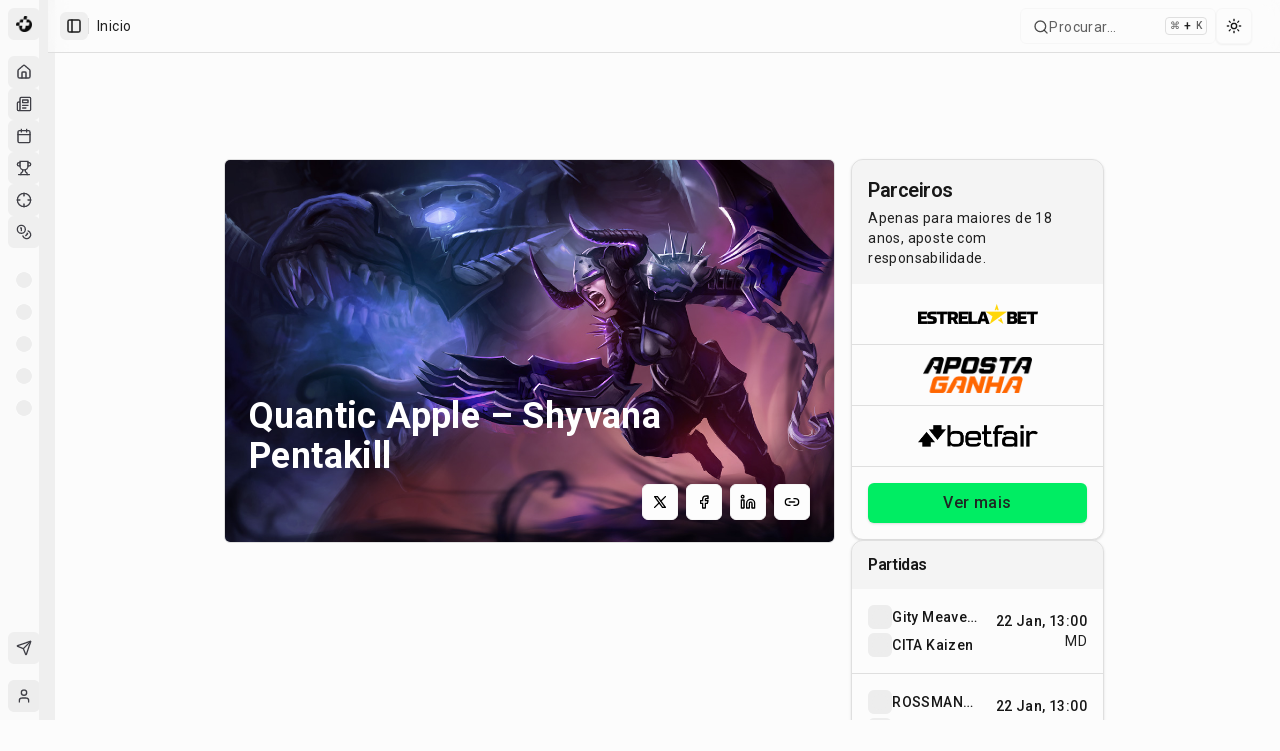

--- FILE ---
content_type: text/html; charset=utf-8
request_url: https://maisesports.com.br/quantic-apple-shyvana-pentakill
body_size: 22973
content:
<!DOCTYPE html><html lang="pt-BR"><head><meta charSet="utf-8"/><meta name="viewport" content="width=device-width, initial-scale=1"/><link rel="preload" as="image" imageSrcSet="/_next/image?url=https%3A%2F%2Fnoticias.maisesports.com.br%2Fwp-content%2Fuploads%2F2013%2F11%2FShyvana_Splash_3.jpg&amp;w=640&amp;q=75 640w, /_next/image?url=https%3A%2F%2Fnoticias.maisesports.com.br%2Fwp-content%2Fuploads%2F2013%2F11%2FShyvana_Splash_3.jpg&amp;w=750&amp;q=75 750w, /_next/image?url=https%3A%2F%2Fnoticias.maisesports.com.br%2Fwp-content%2Fuploads%2F2013%2F11%2FShyvana_Splash_3.jpg&amp;w=828&amp;q=75 828w, /_next/image?url=https%3A%2F%2Fnoticias.maisesports.com.br%2Fwp-content%2Fuploads%2F2013%2F11%2FShyvana_Splash_3.jpg&amp;w=1080&amp;q=75 1080w, /_next/image?url=https%3A%2F%2Fnoticias.maisesports.com.br%2Fwp-content%2Fuploads%2F2013%2F11%2FShyvana_Splash_3.jpg&amp;w=1200&amp;q=75 1200w, /_next/image?url=https%3A%2F%2Fnoticias.maisesports.com.br%2Fwp-content%2Fuploads%2F2013%2F11%2FShyvana_Splash_3.jpg&amp;w=1920&amp;q=75 1920w, /_next/image?url=https%3A%2F%2Fnoticias.maisesports.com.br%2Fwp-content%2Fuploads%2F2013%2F11%2FShyvana_Splash_3.jpg&amp;w=2048&amp;q=75 2048w, /_next/image?url=https%3A%2F%2Fnoticias.maisesports.com.br%2Fwp-content%2Fuploads%2F2013%2F11%2FShyvana_Splash_3.jpg&amp;w=3840&amp;q=75 3840w" imageSizes="100vw"/><link rel="stylesheet" href="/_next/static/chunks/dc499773d2b0683b.css" data-precedence="next"/><link rel="stylesheet" href="/_next/static/chunks/6a5604451470e2f7.css" data-precedence="next"/><link rel="preload" as="script" fetchPriority="low" href="/_next/static/chunks/0515143bbf37a692.js"/><script src="/_next/static/chunks/202443545b167aef.js" async=""></script><script src="/_next/static/chunks/32989b80424f9817.js" async=""></script><script src="/_next/static/chunks/950103fe8d41cba8.js" async=""></script><script src="/_next/static/chunks/5a3ee4fbd988128b.js" async=""></script><script src="/_next/static/chunks/turbopack-6f501a8501d7c881.js" async=""></script><script src="/_next/static/chunks/973fe8af10b574e2.js" async=""></script><script src="/_next/static/chunks/6497953b0476d6d5.js" async=""></script><script src="/_next/static/chunks/a3dd2bb6b77ca038.js" async=""></script><script src="/_next/static/chunks/298602c86cc94e1f.js" async=""></script><script src="/_next/static/chunks/b17197db103e29f5.js" async=""></script><script src="/_next/static/chunks/07f3a716e777f7f0.js" async=""></script><script src="/_next/static/chunks/ad349f211a999c85.js" async=""></script><script src="/_next/static/chunks/d80b3790a119a285.js" async=""></script><script src="/_next/static/chunks/68e1631db41f66a9.js" async=""></script><script src="/_next/static/chunks/ac944735f89178b9.js" async=""></script><script src="/_next/static/chunks/414b6c02676cb32f.js" async=""></script><script src="/_next/static/chunks/b48092762168ae3c.js" async=""></script><script src="/_next/static/chunks/2ea4682250ff2b25.js" async=""></script><script src="/_next/static/chunks/82b0e2e4e52d542d.js" async=""></script><script src="/_next/static/chunks/99c48809b2d3c475.js" async=""></script><script src="/_next/static/chunks/f4d98ce9307d8ac6.js" async=""></script><script src="/_next/static/chunks/87869e54af04d3a9.js" async=""></script><script src="/_next/static/chunks/a4c46b4a89e2d68c.js" async=""></script><script src="/_next/static/chunks/95a70f3d99e5d150.js" async=""></script><script src="/_next/static/chunks/6725932327b43dc5.js" async=""></script><script src="/_next/static/chunks/18e64e4f4934346c.js" async=""></script><script src="/_next/static/chunks/5623ef28f145363b.js" async=""></script><script src="/_next/static/chunks/1c47f8d7c4f839a4.js" async=""></script><script src="/_next/static/chunks/39663d0659dde36d.js" async=""></script><script src="/_next/static/chunks/50cf9f355fbee97b.js" async=""></script><link rel="preload" href="/_next/static/chunks/7ec798f21f850415.css" as="style"/><link rel="preload" href="https://www.googletagmanager.com/gtag/js?id=G-GCZ0D717V4" as="script"/><meta name="apple-mobile-web-app-title" content="MaisEsports"/><meta name="apple-mobile-web-app-capable" content="yes"/><meta name="apple-mobile-web-app-status-bar-style" content="default"/><meta name="next-size-adjust" content=""/><script type="application/ld+json">{"@context":"https://schema.org","@type":"Organization","name":"Mais Esports","alternateName":"Mais Esports","url":"https://maisesports.com.br","logo":"https://maisesports.com.br/LOGO_MAIS_PRETO.png","sameAs":["https://twitter.com/maisesportsbr","https://www.instagram.com/maisesports","https://www.facebook.com/maisesports"]}</script><script type="application/ld+json">{"@context":"https://schema.org","@type":"WebSite","name":"Mais Esports","url":"https://maisesports.com.br","potentialAction":{"@type":"SearchAction","target":"https://maisesports.com.br/busca?q={search_term_string}","query-input":"required name=search_term_string"}}</script><script src="/_next/static/chunks/a6dad97d9634a72d.js" noModule=""></script></head><body class="roboto_892eecf1-module__Ed9Wnq__variable font-sans antialiased"><div hidden=""><!--$?--><template id="B:0"></template><!--/$--></div><!--$--><!--/$--><script>((a,b,c,d,e,f,g,h)=>{let i=document.documentElement,j=["light","dark"];function k(b){var c;(Array.isArray(a)?a:[a]).forEach(a=>{let c="class"===a,d=c&&f?e.map(a=>f[a]||a):e;c?(i.classList.remove(...d),i.classList.add(f&&f[b]?f[b]:b)):i.setAttribute(a,b)}),c=b,h&&j.includes(c)&&(i.style.colorScheme=c)}if(d)k(d);else try{let a=localStorage.getItem(b)||c,d=g&&"system"===a?window.matchMedia("(prefers-color-scheme: dark)").matches?"dark":"light":a;k(d)}catch(a){}})("class","theme","system",null,["light","dark"],null,true,true)</script><div class="flex min-h-screen w-full flex-col"><div style="--sidebar-width:16rem;--sidebar-width-icon:3rem" class="group/sidebar-wrapper flex min-h-svh w-full has-[[data-variant=inset]]:bg-sidebar"><div class="group peer hidden text-sidebar-foreground md:block" data-state="collapsed" data-collapsible="icon" data-variant="sidebar" data-side="left"><div class="relative w-[--sidebar-width] bg-transparent transition-[width] duration-200 ease-linear group-data-[collapsible=offcanvas]:w-0 group-data-[side=right]:rotate-180 group-data-[collapsible=icon]:w-[--sidebar-width-icon]"></div><div class="fixed inset-y-0 z-10 hidden h-svh w-[--sidebar-width] transition-[left,right,width] duration-200 ease-linear md:flex left-0 group-data-[collapsible=offcanvas]:left-[calc(var(--sidebar-width)*-1)] group-data-[collapsible=icon]:w-[--sidebar-width-icon] group-data-[side=left]:border-r group-data-[side=right]:border-l"><div data-sidebar="sidebar" class="flex h-full w-full flex-col bg-sidebar group-data-[variant=floating]:rounded-lg group-data-[variant=floating]:border group-data-[variant=floating]:border-sidebar-border group-data-[variant=floating]:shadow"><div data-sidebar="header" class="flex flex-col gap-2 p-2"><ul data-sidebar="menu" class="flex w-full min-w-0 flex-col gap-1"><a href="/"><li data-sidebar="menu-item" class="group/menu-item relative"><button data-sidebar="menu-button" data-size="default" data-active="false" class="peer/menu-button flex w-full items-center gap-2 overflow-hidden rounded-md p-2 text-left outline-none ring-sidebar-ring transition-[width,height,padding] focus-visible:ring-2 active:bg-sidebar-accent active:text-sidebar-accent-foreground disabled:pointer-events-none disabled:opacity-50 group-has-[[data-sidebar=menu-action]]/menu-item:pr-8 aria-disabled:pointer-events-none aria-disabled:opacity-50 data-[active=true]:bg-sidebar-accent data-[active=true]:font-medium data-[active=true]:text-sidebar-accent-foreground data-[state=open]:hover:bg-sidebar-accent data-[state=open]:hover:text-sidebar-accent-foreground group-data-[collapsible=icon]:!size-8 group-data-[collapsible=icon]:!p-2 [&amp;&gt;span:last-child]:truncate [&amp;&gt;svg]:size-4 [&amp;&gt;svg]:shrink-0 hover:bg-sidebar-accent hover:text-sidebar-accent-foreground h-8 text-sm"><img alt="Mais Esports" loading="lazy" width="20" height="20" decoding="async" data-nimg="1" style="color:transparent" srcSet="/_next/image?url=%2FLOGO_MAIS_PRETO.png&amp;w=32&amp;q=75 1x, /_next/image?url=%2FLOGO_MAIS_PRETO.png&amp;w=48&amp;q=75 2x" src="/_next/image?url=%2FLOGO_MAIS_PRETO.png&amp;w=48&amp;q=75"/><span class="text-base font-semibold text-[#0C0C0C] dark:text-[#FEFEFE]">Mais Esports</span></button></li></a></ul></div><div data-sidebar="content" class="flex min-h-0 flex-1 flex-col gap-2 overflow-auto group-data-[collapsible=icon]:overflow-hidden"><div data-sidebar="group" class="relative flex w-full min-w-0 flex-col p-2"><div data-sidebar="group-label" class="flex h-8 shrink-0 items-center rounded-md px-2 text-xs font-medium text-sidebar-foreground/70 outline-none ring-sidebar-ring transition-[margin,opacity] duration-200 ease-linear focus-visible:ring-2 [&amp;&gt;svg]:size-4 [&amp;&gt;svg]:shrink-0 group-data-[collapsible=icon]:-mt-8 group-data-[collapsible=icon]:opacity-0">Esports</div><ul data-sidebar="menu" class="flex w-full min-w-0 flex-col gap-1"><a href="/"><li data-sidebar="menu-item" class="group/menu-item relative"><button data-sidebar="menu-button" data-size="default" data-active="false" class="peer/menu-button flex w-full items-center gap-2 overflow-hidden rounded-md p-2 text-left outline-none ring-sidebar-ring transition-[width,height,padding] focus-visible:ring-2 active:bg-sidebar-accent active:text-sidebar-accent-foreground disabled:pointer-events-none disabled:opacity-50 group-has-[[data-sidebar=menu-action]]/menu-item:pr-8 aria-disabled:pointer-events-none aria-disabled:opacity-50 data-[active=true]:bg-sidebar-accent data-[active=true]:font-medium data-[active=true]:text-sidebar-accent-foreground data-[state=open]:hover:bg-sidebar-accent data-[state=open]:hover:text-sidebar-accent-foreground group-data-[collapsible=icon]:!size-8 group-data-[collapsible=icon]:!p-2 [&amp;&gt;span:last-child]:truncate [&amp;&gt;svg]:size-4 [&amp;&gt;svg]:shrink-0 hover:bg-sidebar-accent hover:text-sidebar-accent-foreground h-8 text-sm" data-state="closed"><svg xmlns="http://www.w3.org/2000/svg" width="24" height="24" viewBox="0 0 24 24" fill="none" stroke="currentColor" stroke-width="2" stroke-linecap="round" stroke-linejoin="round" class="lucide lucide-house"><path d="M15 21v-8a1 1 0 0 0-1-1h-4a1 1 0 0 0-1 1v8"></path><path d="M3 10a2 2 0 0 1 .709-1.528l7-5.999a2 2 0 0 1 2.582 0l7 5.999A2 2 0 0 1 21 10v9a2 2 0 0 1-2 2H5a2 2 0 0 1-2-2z"></path></svg><span>Início</span></button></li></a><a href="/noticias"><li data-sidebar="menu-item" class="group/menu-item relative"><button data-sidebar="menu-button" data-size="default" data-active="false" class="peer/menu-button flex w-full items-center gap-2 overflow-hidden rounded-md p-2 text-left outline-none ring-sidebar-ring transition-[width,height,padding] focus-visible:ring-2 active:bg-sidebar-accent active:text-sidebar-accent-foreground disabled:pointer-events-none disabled:opacity-50 group-has-[[data-sidebar=menu-action]]/menu-item:pr-8 aria-disabled:pointer-events-none aria-disabled:opacity-50 data-[active=true]:bg-sidebar-accent data-[active=true]:font-medium data-[active=true]:text-sidebar-accent-foreground data-[state=open]:hover:bg-sidebar-accent data-[state=open]:hover:text-sidebar-accent-foreground group-data-[collapsible=icon]:!size-8 group-data-[collapsible=icon]:!p-2 [&amp;&gt;span:last-child]:truncate [&amp;&gt;svg]:size-4 [&amp;&gt;svg]:shrink-0 hover:bg-sidebar-accent hover:text-sidebar-accent-foreground h-8 text-sm" data-state="closed"><svg xmlns="http://www.w3.org/2000/svg" width="24" height="24" viewBox="0 0 24 24" fill="none" stroke="currentColor" stroke-width="2" stroke-linecap="round" stroke-linejoin="round" class="lucide lucide-newspaper"><path d="M4 22h16a2 2 0 0 0 2-2V4a2 2 0 0 0-2-2H8a2 2 0 0 0-2 2v16a2 2 0 0 1-2 2Zm0 0a2 2 0 0 1-2-2v-9c0-1.1.9-2 2-2h2"></path><path d="M18 14h-8"></path><path d="M15 18h-5"></path><path d="M10 6h8v4h-8V6Z"></path></svg><span>Notícias</span></button></li></a><a href="/agenda"><li data-sidebar="menu-item" class="group/menu-item relative"><button data-sidebar="menu-button" data-size="default" data-active="false" class="peer/menu-button flex w-full items-center gap-2 overflow-hidden rounded-md p-2 text-left outline-none ring-sidebar-ring transition-[width,height,padding] focus-visible:ring-2 active:bg-sidebar-accent active:text-sidebar-accent-foreground disabled:pointer-events-none disabled:opacity-50 group-has-[[data-sidebar=menu-action]]/menu-item:pr-8 aria-disabled:pointer-events-none aria-disabled:opacity-50 data-[active=true]:bg-sidebar-accent data-[active=true]:font-medium data-[active=true]:text-sidebar-accent-foreground data-[state=open]:hover:bg-sidebar-accent data-[state=open]:hover:text-sidebar-accent-foreground group-data-[collapsible=icon]:!size-8 group-data-[collapsible=icon]:!p-2 [&amp;&gt;span:last-child]:truncate [&amp;&gt;svg]:size-4 [&amp;&gt;svg]:shrink-0 hover:bg-sidebar-accent hover:text-sidebar-accent-foreground h-8 text-sm" data-state="closed"><svg xmlns="http://www.w3.org/2000/svg" width="24" height="24" viewBox="0 0 24 24" fill="none" stroke="currentColor" stroke-width="2" stroke-linecap="round" stroke-linejoin="round" class="lucide lucide-calendar"><path d="M8 2v4"></path><path d="M16 2v4"></path><rect width="18" height="18" x="3" y="4" rx="2"></rect><path d="M3 10h18"></path></svg><span>Agenda</span></button></li></a><a href="/campeonatos"><li data-sidebar="menu-item" class="group/menu-item relative"><button data-sidebar="menu-button" data-size="default" data-active="false" class="peer/menu-button flex w-full items-center gap-2 overflow-hidden rounded-md p-2 text-left outline-none ring-sidebar-ring transition-[width,height,padding] focus-visible:ring-2 active:bg-sidebar-accent active:text-sidebar-accent-foreground disabled:pointer-events-none disabled:opacity-50 group-has-[[data-sidebar=menu-action]]/menu-item:pr-8 aria-disabled:pointer-events-none aria-disabled:opacity-50 data-[active=true]:bg-sidebar-accent data-[active=true]:font-medium data-[active=true]:text-sidebar-accent-foreground data-[state=open]:hover:bg-sidebar-accent data-[state=open]:hover:text-sidebar-accent-foreground group-data-[collapsible=icon]:!size-8 group-data-[collapsible=icon]:!p-2 [&amp;&gt;span:last-child]:truncate [&amp;&gt;svg]:size-4 [&amp;&gt;svg]:shrink-0 hover:bg-sidebar-accent hover:text-sidebar-accent-foreground h-8 text-sm" data-state="closed"><svg xmlns="http://www.w3.org/2000/svg" width="24" height="24" viewBox="0 0 24 24" fill="none" stroke="currentColor" stroke-width="2" stroke-linecap="round" stroke-linejoin="round" class="lucide lucide-trophy"><path d="M6 9H4.5a2.5 2.5 0 0 1 0-5H6"></path><path d="M18 9h1.5a2.5 2.5 0 0 0 0-5H18"></path><path d="M4 22h16"></path><path d="M10 14.66V17c0 .55-.47.98-.97 1.21C7.85 18.75 7 20.24 7 22"></path><path d="M14 14.66V17c0 .55.47.98.97 1.21C16.15 18.75 17 20.24 17 22"></path><path d="M18 2H6v7a6 6 0 0 0 12 0V2Z"></path></svg><span>Campeonatos</span></button></li></a><a href="/bolao"><li data-sidebar="menu-item" class="group/menu-item relative"><button data-sidebar="menu-button" data-size="default" data-active="false" class="peer/menu-button flex w-full items-center gap-2 overflow-hidden rounded-md p-2 text-left outline-none ring-sidebar-ring transition-[width,height,padding] focus-visible:ring-2 active:bg-sidebar-accent active:text-sidebar-accent-foreground disabled:pointer-events-none disabled:opacity-50 group-has-[[data-sidebar=menu-action]]/menu-item:pr-8 aria-disabled:pointer-events-none aria-disabled:opacity-50 data-[active=true]:bg-sidebar-accent data-[active=true]:font-medium data-[active=true]:text-sidebar-accent-foreground data-[state=open]:hover:bg-sidebar-accent data-[state=open]:hover:text-sidebar-accent-foreground group-data-[collapsible=icon]:!size-8 group-data-[collapsible=icon]:!p-2 [&amp;&gt;span:last-child]:truncate [&amp;&gt;svg]:size-4 [&amp;&gt;svg]:shrink-0 hover:bg-sidebar-accent hover:text-sidebar-accent-foreground h-8 text-sm" data-state="closed"><svg xmlns="http://www.w3.org/2000/svg" width="24" height="24" viewBox="0 0 24 24" fill="none" stroke="currentColor" stroke-width="2" stroke-linecap="round" stroke-linejoin="round" class="lucide lucide-crosshair"><circle cx="12" cy="12" r="10"></circle><line x1="22" x2="18" y1="12" y2="12"></line><line x1="6" x2="2" y1="12" y2="12"></line><line x1="12" x2="12" y1="6" y2="2"></line><line x1="12" x2="12" y1="22" y2="18"></line></svg><span>Bolão</span></button></li></a><a href="/apostas"><li data-sidebar="menu-item" class="group/menu-item relative"><button data-sidebar="menu-button" data-size="default" data-active="false" class="peer/menu-button flex w-full items-center gap-2 overflow-hidden rounded-md p-2 text-left outline-none ring-sidebar-ring transition-[width,height,padding] focus-visible:ring-2 active:bg-sidebar-accent active:text-sidebar-accent-foreground disabled:pointer-events-none disabled:opacity-50 group-has-[[data-sidebar=menu-action]]/menu-item:pr-8 aria-disabled:pointer-events-none aria-disabled:opacity-50 data-[active=true]:bg-sidebar-accent data-[active=true]:font-medium data-[active=true]:text-sidebar-accent-foreground data-[state=open]:hover:bg-sidebar-accent data-[state=open]:hover:text-sidebar-accent-foreground group-data-[collapsible=icon]:!size-8 group-data-[collapsible=icon]:!p-2 [&amp;&gt;span:last-child]:truncate [&amp;&gt;svg]:size-4 [&amp;&gt;svg]:shrink-0 hover:bg-sidebar-accent hover:text-sidebar-accent-foreground h-8 text-sm" data-state="closed"><svg xmlns="http://www.w3.org/2000/svg" width="24" height="24" viewBox="0 0 24 24" fill="none" stroke="currentColor" stroke-width="2" stroke-linecap="round" stroke-linejoin="round" class="lucide lucide-coins"><circle cx="8" cy="8" r="6"></circle><path d="M18.09 10.37A6 6 0 1 1 10.34 18"></path><path d="M7 6h1v4"></path><path d="m16.71 13.88.7.71-2.82 2.82"></path></svg><span>Apostas</span></button></li></a></ul></div><div data-sidebar="group" class="relative flex w-full min-w-0 flex-col p-2"><div data-sidebar="group-label" class="flex h-8 shrink-0 items-center rounded-md px-2 text-xs font-medium text-sidebar-foreground/70 outline-none ring-sidebar-ring transition-[margin,opacity] duration-200 ease-linear focus-visible:ring-2 [&amp;&gt;svg]:size-4 [&amp;&gt;svg]:shrink-0 group-data-[collapsible=icon]:-mt-8 group-data-[collapsible=icon]:opacity-0">Jogos</div><ul data-sidebar="menu" class="flex w-full min-w-0 flex-col gap-1"><li data-sidebar="menu-item" class="group/menu-item relative"><a data-sidebar="menu-button" data-size="default" data-active="false" class="peer/menu-button flex w-full items-center gap-2 overflow-hidden rounded-md p-2 text-left outline-none ring-sidebar-ring transition-[width,height,padding] focus-visible:ring-2 active:bg-sidebar-accent active:text-sidebar-accent-foreground disabled:pointer-events-none disabled:opacity-50 group-has-[[data-sidebar=menu-action]]/menu-item:pr-8 aria-disabled:pointer-events-none aria-disabled:opacity-50 data-[active=true]:bg-sidebar-accent data-[active=true]:font-medium data-[active=true]:text-sidebar-accent-foreground data-[state=open]:hover:bg-sidebar-accent data-[state=open]:hover:text-sidebar-accent-foreground group-data-[collapsible=icon]:!size-8 group-data-[collapsible=icon]:!p-2 [&amp;&gt;span:last-child]:truncate [&amp;&gt;svg]:size-4 [&amp;&gt;svg]:shrink-0 hover:bg-sidebar-accent hover:text-sidebar-accent-foreground h-8 text-sm" data-state="closed" href="/jogos/league-of-legends"><span class="relative flex shrink-0 overflow-hidden h-4 w-4 bg-secondary rounded-md"><span class="flex h-full w-full items-center justify-center rounded-full bg-muted"></span></span><span class="sr-only">League of Legends</span></a></li><li data-sidebar="menu-item" class="group/menu-item relative"><a data-sidebar="menu-button" data-size="default" data-active="false" class="peer/menu-button flex w-full items-center gap-2 overflow-hidden rounded-md p-2 text-left outline-none ring-sidebar-ring transition-[width,height,padding] focus-visible:ring-2 active:bg-sidebar-accent active:text-sidebar-accent-foreground disabled:pointer-events-none disabled:opacity-50 group-has-[[data-sidebar=menu-action]]/menu-item:pr-8 aria-disabled:pointer-events-none aria-disabled:opacity-50 data-[active=true]:bg-sidebar-accent data-[active=true]:font-medium data-[active=true]:text-sidebar-accent-foreground data-[state=open]:hover:bg-sidebar-accent data-[state=open]:hover:text-sidebar-accent-foreground group-data-[collapsible=icon]:!size-8 group-data-[collapsible=icon]:!p-2 [&amp;&gt;span:last-child]:truncate [&amp;&gt;svg]:size-4 [&amp;&gt;svg]:shrink-0 hover:bg-sidebar-accent hover:text-sidebar-accent-foreground h-8 text-sm" data-state="closed" href="/jogos/valorant"><span class="relative flex shrink-0 overflow-hidden h-4 w-4 bg-secondary rounded-md"><span class="flex h-full w-full items-center justify-center rounded-full bg-muted"></span></span><span class="sr-only">VALORANT</span></a></li><li data-sidebar="menu-item" class="group/menu-item relative"><a data-sidebar="menu-button" data-size="default" data-active="false" class="peer/menu-button flex w-full items-center gap-2 overflow-hidden rounded-md p-2 text-left outline-none ring-sidebar-ring transition-[width,height,padding] focus-visible:ring-2 active:bg-sidebar-accent active:text-sidebar-accent-foreground disabled:pointer-events-none disabled:opacity-50 group-has-[[data-sidebar=menu-action]]/menu-item:pr-8 aria-disabled:pointer-events-none aria-disabled:opacity-50 data-[active=true]:bg-sidebar-accent data-[active=true]:font-medium data-[active=true]:text-sidebar-accent-foreground data-[state=open]:hover:bg-sidebar-accent data-[state=open]:hover:text-sidebar-accent-foreground group-data-[collapsible=icon]:!size-8 group-data-[collapsible=icon]:!p-2 [&amp;&gt;span:last-child]:truncate [&amp;&gt;svg]:size-4 [&amp;&gt;svg]:shrink-0 hover:bg-sidebar-accent hover:text-sidebar-accent-foreground h-8 text-sm" data-state="closed" href="/jogos/cs-go"><span class="relative flex shrink-0 overflow-hidden h-4 w-4 bg-secondary rounded-md"><span class="flex h-full w-full items-center justify-center rounded-full bg-muted"></span></span><span class="sr-only">Counter-Strike 2</span></a></li><li data-sidebar="menu-item" class="group/menu-item relative"><a data-sidebar="menu-button" data-size="default" data-active="false" class="peer/menu-button flex w-full items-center gap-2 overflow-hidden rounded-md p-2 text-left outline-none ring-sidebar-ring transition-[width,height,padding] focus-visible:ring-2 active:bg-sidebar-accent active:text-sidebar-accent-foreground disabled:pointer-events-none disabled:opacity-50 group-has-[[data-sidebar=menu-action]]/menu-item:pr-8 aria-disabled:pointer-events-none aria-disabled:opacity-50 data-[active=true]:bg-sidebar-accent data-[active=true]:font-medium data-[active=true]:text-sidebar-accent-foreground data-[state=open]:hover:bg-sidebar-accent data-[state=open]:hover:text-sidebar-accent-foreground group-data-[collapsible=icon]:!size-8 group-data-[collapsible=icon]:!p-2 [&amp;&gt;span:last-child]:truncate [&amp;&gt;svg]:size-4 [&amp;&gt;svg]:shrink-0 hover:bg-sidebar-accent hover:text-sidebar-accent-foreground h-8 text-sm" data-state="closed" href="/jogos/dota-2"><span class="relative flex shrink-0 overflow-hidden h-4 w-4 bg-secondary rounded-md"><span class="flex h-full w-full items-center justify-center rounded-full bg-muted"></span></span><span class="sr-only">Dota 2</span></a></li><li data-sidebar="menu-item" class="group/menu-item relative"><a data-sidebar="menu-button" data-size="default" data-active="false" class="peer/menu-button flex w-full items-center gap-2 overflow-hidden rounded-md p-2 text-left outline-none ring-sidebar-ring transition-[width,height,padding] focus-visible:ring-2 active:bg-sidebar-accent active:text-sidebar-accent-foreground disabled:pointer-events-none disabled:opacity-50 group-has-[[data-sidebar=menu-action]]/menu-item:pr-8 aria-disabled:pointer-events-none aria-disabled:opacity-50 data-[active=true]:bg-sidebar-accent data-[active=true]:font-medium data-[active=true]:text-sidebar-accent-foreground data-[state=open]:hover:bg-sidebar-accent data-[state=open]:hover:text-sidebar-accent-foreground group-data-[collapsible=icon]:!size-8 group-data-[collapsible=icon]:!p-2 [&amp;&gt;span:last-child]:truncate [&amp;&gt;svg]:size-4 [&amp;&gt;svg]:shrink-0 hover:bg-sidebar-accent hover:text-sidebar-accent-foreground h-8 text-sm" data-state="closed" href="/jogos/r6-siege"><span class="relative flex shrink-0 overflow-hidden h-4 w-4 bg-secondary rounded-md"><span class="flex h-full w-full items-center justify-center rounded-full bg-muted"></span></span><span class="sr-only">Rainbow Six Siege</span></a></li></ul></div><div data-sidebar="group" class="relative flex w-full min-w-0 flex-col p-2"><div data-sidebar="group-label" class="flex h-8 shrink-0 items-center rounded-md px-2 text-xs font-medium text-sidebar-foreground/70 outline-none ring-sidebar-ring transition-[margin,opacity] duration-200 ease-linear focus-visible:ring-2 [&amp;&gt;svg]:size-4 [&amp;&gt;svg]:shrink-0 group-data-[collapsible=icon]:-mt-8 group-data-[collapsible=icon]:opacity-0">Campeonatos</div><ul data-sidebar="menu" class="flex w-full min-w-0 flex-col gap-1"></ul></div><div data-sidebar="group" class="relative flex w-full min-w-0 flex-col p-2 mt-auto"><div data-sidebar="group-content" class="w-full text-sm"><ul data-sidebar="menu" class="flex w-full min-w-0 flex-col gap-1"><li data-sidebar="menu-item" class="group/menu-item relative" type="button" aria-haspopup="dialog" aria-expanded="false" aria-controls="radix-_R_255ivadb_" data-state="closed"><button data-sidebar="menu-button" data-size="sm" data-active="false" class="peer/menu-button flex w-full items-center gap-2 overflow-hidden rounded-md p-2 text-left outline-none ring-sidebar-ring transition-[width,height,padding] focus-visible:ring-2 active:bg-sidebar-accent active:text-sidebar-accent-foreground disabled:pointer-events-none disabled:opacity-50 group-has-[[data-sidebar=menu-action]]/menu-item:pr-8 aria-disabled:pointer-events-none aria-disabled:opacity-50 data-[active=true]:bg-sidebar-accent data-[active=true]:font-medium data-[active=true]:text-sidebar-accent-foreground data-[state=open]:hover:bg-sidebar-accent data-[state=open]:hover:text-sidebar-accent-foreground group-data-[collapsible=icon]:!size-8 group-data-[collapsible=icon]:!p-2 [&amp;&gt;span:last-child]:truncate [&amp;&gt;svg]:size-4 [&amp;&gt;svg]:shrink-0 hover:bg-sidebar-accent hover:text-sidebar-accent-foreground h-7 text-xs"><svg xmlns="http://www.w3.org/2000/svg" width="24" height="24" viewBox="0 0 24 24" fill="none" stroke="currentColor" stroke-width="2" stroke-linecap="round" stroke-linejoin="round" class="lucide lucide-send"><path d="M14.536 21.686a.5.5 0 0 0 .937-.024l6.5-19a.496.496 0 0 0-.635-.635l-19 6.5a.5.5 0 0 0-.024.937l7.93 3.18a2 2 0 0 1 1.112 1.11z"></path><path d="m21.854 2.147-10.94 10.939"></path></svg><span>Feedback</span></button></li></ul></div></div></div><div data-sidebar="footer" class="flex flex-col gap-2 p-2"><ul data-sidebar="menu" class="flex w-full min-w-0 flex-col gap-1"><li data-sidebar="menu-item" class="group/menu-item relative"><a href="/login"><button data-sidebar="menu-button" data-size="lg" data-active="false" class="peer/menu-button flex w-full items-center gap-2 overflow-hidden rounded-md p-2 text-left outline-none ring-sidebar-ring transition-[width,height,padding] focus-visible:ring-2 active:bg-sidebar-accent active:text-sidebar-accent-foreground disabled:pointer-events-none disabled:opacity-50 group-has-[[data-sidebar=menu-action]]/menu-item:pr-8 aria-disabled:pointer-events-none aria-disabled:opacity-50 data-[active=true]:bg-sidebar-accent data-[active=true]:font-medium data-[active=true]:text-sidebar-accent-foreground data-[state=open]:hover:bg-sidebar-accent data-[state=open]:hover:text-sidebar-accent-foreground group-data-[collapsible=icon]:!size-8 [&amp;&gt;span:last-child]:truncate [&amp;&gt;svg]:size-4 [&amp;&gt;svg]:shrink-0 hover:bg-sidebar-accent hover:text-sidebar-accent-foreground h-12 text-sm group-data-[collapsible=icon]:!p-0 data-[state=open]:bg-sidebar-accent data-[state=open]:text-sidebar-accent-foreground"><span class="relative flex shrink-0 overflow-hidden h-8 w-8 rounded-md"><span class="h-full w-full bg-muted flex items-center justify-center rounded-md uppercase"><svg xmlns="http://www.w3.org/2000/svg" width="24" height="24" viewBox="0 0 24 24" fill="none" stroke="currentColor" stroke-width="2" stroke-linecap="round" stroke-linejoin="round" class="lucide lucide-user size-4"><path d="M19 21v-2a4 4 0 0 0-4-4H9a4 4 0 0 0-4 4v2"></path><circle cx="12" cy="7" r="4"></circle></svg></span></span><div class="grid flex-1 text-left text-sm leading-tight"><span class="truncate font-semibold">Convidado</span><span class="truncate text-xs">Faça login para continuar</span></div><svg xmlns="http://www.w3.org/2000/svg" width="24" height="24" viewBox="0 0 24 24" fill="none" stroke="currentColor" stroke-width="2" stroke-linecap="round" stroke-linejoin="round" class="lucide lucide-log-in ml-auto size-4"><path d="M15 3h4a2 2 0 0 1 2 2v14a2 2 0 0 1-2 2h-4"></path><polyline points="10 17 15 12 10 7"></polyline><line x1="15" x2="3" y1="12" y2="12"></line></svg></button></a></li></ul></div><button data-sidebar="rail" aria-label="Toggle Sidebar" tabindex="-1" title="Toggle Sidebar" class="absolute inset-y-0 z-20 hidden w-4 -translate-x-1/2 transition-all ease-linear after:absolute after:inset-y-0 after:left-1/2 after:w-[2px] hover:after:bg-sidebar-border group-data-[side=left]:-right-4 group-data-[side=right]:left-0 sm:flex [[data-side=left]_&amp;]:cursor-w-resize [[data-side=right]_&amp;]:cursor-e-resize [[data-side=left][data-state=collapsed]_&amp;]:cursor-e-resize [[data-side=right][data-state=collapsed]_&amp;]:cursor-w-resize group-data-[collapsible=offcanvas]:translate-x-0 group-data-[collapsible=offcanvas]:after:left-full group-data-[collapsible=offcanvas]:hover:bg-sidebar [[data-side=left][data-collapsible=offcanvas]_&amp;]:-right-2 [[data-side=right][data-collapsible=offcanvas]_&amp;]:-left-2"></button></div></div></div><main class="relative flex w-full flex-1 flex-col bg-background md:peer-data-[variant=inset]:m-2 md:peer-data-[state=collapsed]:peer-data-[variant=inset]:ml-2 md:peer-data-[variant=inset]:ml-0 md:peer-data-[variant=inset]:rounded-xl md:peer-data-[variant=inset]:shadow"><header class="sticky top-0 z-50 flex shrink-0 items-center gap-2 border-b bg-background/95 backdrop-blur supports-[backdrop-filter]:bg-background/60 p-4 pt-2 pb-2"><button class="inline-flex items-center justify-center gap-2 whitespace-nowrap rounded-md text-sm font-medium transition-colors focus-visible:outline-none focus-visible:ring-1 focus-visible:ring-ring disabled:pointer-events-none disabled:opacity-50 [&amp;_svg]:pointer-events-none [&amp;_svg]:size-4 [&amp;_svg]:shrink-0 hover:bg-accent hover:text-accent-foreground h-7 w-7 -ml-1" data-sidebar="trigger"><svg xmlns="http://www.w3.org/2000/svg" width="24" height="24" viewBox="0 0 24 24" fill="none" stroke="currentColor" stroke-width="2" stroke-linecap="round" stroke-linejoin="round" class="lucide lucide-panel-left" aria-hidden="true"><rect width="18" height="18" x="3" y="3" rx="2"></rect><path d="M9 3v18"></path></svg><span class="sr-only">Toggle Sidebar</span></button><div data-orientation="vertical" role="none" class="shrink-0 bg-border w-[1px] mr-2 h-4"></div><div><nav aria-label="breadcrumb"><ol class="flex flex-wrap items-center gap-1.5 break-words text-sm text-muted-foreground sm:gap-2.5"><li class="inline-flex items-center gap-1.5"><a class="transition-colors hover:text-foreground" href="/">Inicio</a></li></ol></nav></div><div class="flex gap-0 md:gap-4 ml-auto md:px-3"><button type="button" class="border-input bg-background text-foreground placeholder:text-muted-foreground/70 focus-visible:border-ring focus-visible:ring-ring/50 inline-flex h-9 w-fit rounded-md border px-3 py-2 text-sm shadow-xs transition-[color,box-shadow] outline-none focus-visible:ring-[3px]"><span class="flex grow items-center gap-0 md:gap-3"><svg xmlns="http://www.w3.org/2000/svg" width="16" height="16" viewBox="0 0 24 24" fill="none" stroke="currentColor" stroke-width="2" stroke-linecap="round" stroke-linejoin="round" class="lucide lucide-search text-muted-foreground/80" aria-hidden="true"><circle cx="11" cy="11" r="8"></circle><path d="m21 21-4.3-4.3"></path></svg><span class="hidden md:inline-flex text-muted-foreground/70 font-normal">Procurar...</span></span><kbd class="hidden md:inline-flex bg-background text-muted-foreground/70 ms-12 -me-1 h-5 max-h-full items-center rounded border px-1 font-[inherit] text-[0.625rem] font-medium space-x-1"><p>⌘</p><span class="text-muted-foreground text-xs">+</span><p>K</p></kbd></button><div tabindex="-1" class="flex h-full w-full flex-col overflow-hidden rounded-md bg-popover text-popover-foreground [&amp;&gt;div]:max-w-4xl [&amp;&gt;div]:w-[90vw] md:[&amp;&gt;div]:w-[80vw] lg:[&amp;&gt;div]:w-[70vw] [&amp;&gt;div]:max-h-[80vh]" cmdk-root=""><label cmdk-label="" for="radix-_R_58pivadbH2_" id="radix-_R_58pivadbH1_" style="position:absolute;width:1px;height:1px;padding:0;margin:-1px;overflow:hidden;clip:rect(0, 0, 0, 0);white-space:nowrap;border-width:0"></label></div><div class="hidden md:block"><button class="inline-flex items-center justify-center gap-2 whitespace-nowrap rounded-md text-sm font-medium transition-colors focus-visible:outline-none focus-visible:ring-1 focus-visible:ring-ring disabled:pointer-events-none disabled:opacity-50 [&amp;_svg]:pointer-events-none [&amp;_svg]:size-4 [&amp;_svg]:shrink-0 border border-input bg-background shadow-sm hover:bg-accent hover:text-accent-foreground h-9 w-9" aria-label="Select theme" type="button" id="radix-_R_1opivadb_" aria-haspopup="menu" aria-expanded="false" data-state="closed"><svg xmlns="http://www.w3.org/2000/svg" width="16" height="16" viewBox="0 0 24 24" fill="none" stroke="currentColor" stroke-width="2" stroke-linecap="round" stroke-linejoin="round" class="lucide lucide-sun" aria-hidden="true"><circle cx="12" cy="12" r="4"></circle><path d="M12 2v2"></path><path d="M12 20v2"></path><path d="m4.93 4.93 1.41 1.41"></path><path d="m17.66 17.66 1.41 1.41"></path><path d="M2 12h2"></path><path d="M20 12h2"></path><path d="m6.34 17.66-1.41 1.41"></path><path d="m19.07 4.93-1.41 1.41"></path></svg></button></div></div></header><div class="flex flex-1 gap-4 p-4"><div class="hidden lg:block w-40 flex-shrink-0"><div class="sticky top-20"><div class="google-ad " style="min-height:600px;width:160px"><div><div></div></div></div></div></div><div class="flex flex-1 flex-col gap-4 min-w-0 container mx-auto px-0"><div class="flex justify-center"><div class="block xl:hidden"><div class="flex-shrink-0"><div class="flex justify-center"><div class="google-ad " style="min-height:250px;width:250px"><div><div></div></div></div></div></div></div><div class="hidden xl:block"><div class="flex w-full justify-center"><div class="google-ad " style="min-height:90px;width:728px"><div><div></div></div></div></div></div></div><div class="grid flex-1 items-start gap-4 lg:grid-cols-10"><div class="flex flex-col gap-2 md:gap-4 lg:col-span-7"><div class="relative h-96 border rounded-md overflow-hidden"><div class="relative h-96"><img alt="Quantic Apple – Shyvana Pentakill" decoding="async" data-nimg="fill" class="object-cover w-full h-full" style="position:absolute;height:100%;width:100%;left:0;top:0;right:0;bottom:0;color:transparent" sizes="100vw" srcSet="/_next/image?url=https%3A%2F%2Fnoticias.maisesports.com.br%2Fwp-content%2Fuploads%2F2013%2F11%2FShyvana_Splash_3.jpg&amp;w=640&amp;q=75 640w, /_next/image?url=https%3A%2F%2Fnoticias.maisesports.com.br%2Fwp-content%2Fuploads%2F2013%2F11%2FShyvana_Splash_3.jpg&amp;w=750&amp;q=75 750w, /_next/image?url=https%3A%2F%2Fnoticias.maisesports.com.br%2Fwp-content%2Fuploads%2F2013%2F11%2FShyvana_Splash_3.jpg&amp;w=828&amp;q=75 828w, /_next/image?url=https%3A%2F%2Fnoticias.maisesports.com.br%2Fwp-content%2Fuploads%2F2013%2F11%2FShyvana_Splash_3.jpg&amp;w=1080&amp;q=75 1080w, /_next/image?url=https%3A%2F%2Fnoticias.maisesports.com.br%2Fwp-content%2Fuploads%2F2013%2F11%2FShyvana_Splash_3.jpg&amp;w=1200&amp;q=75 1200w, /_next/image?url=https%3A%2F%2Fnoticias.maisesports.com.br%2Fwp-content%2Fuploads%2F2013%2F11%2FShyvana_Splash_3.jpg&amp;w=1920&amp;q=75 1920w, /_next/image?url=https%3A%2F%2Fnoticias.maisesports.com.br%2Fwp-content%2Fuploads%2F2013%2F11%2FShyvana_Splash_3.jpg&amp;w=2048&amp;q=75 2048w, /_next/image?url=https%3A%2F%2Fnoticias.maisesports.com.br%2Fwp-content%2Fuploads%2F2013%2F11%2FShyvana_Splash_3.jpg&amp;w=3840&amp;q=75 3840w" src="/_next/image?url=https%3A%2F%2Fnoticias.maisesports.com.br%2Fwp-content%2Fuploads%2F2013%2F11%2FShyvana_Splash_3.jpg&amp;w=3840&amp;q=75"/><div class="absolute inset-0 bg-gradient-to-t from-black/80 to-transparent"></div><div class="absolute bottom-0 left-0 p-6 w-full"><h1 class="text-white text-3xl md:text-4xl font-bold mb-2">Quantic Apple – Shyvana Pentakill</h1><div class="flex items-center gap-3 text-sm text-gray-300"><div class="flex items-center gap-2"></div><div class="ml-auto"><div class="flex items-center space-x-2"><button class="inline-flex items-center justify-center gap-2 whitespace-nowrap rounded-md text-sm font-medium transition-colors focus-visible:outline-none focus-visible:ring-1 focus-visible:ring-ring disabled:pointer-events-none disabled:opacity-50 [&amp;_svg]:pointer-events-none [&amp;_svg]:size-4 [&amp;_svg]:shrink-0 border-input shadow-sm hover:text-accent-foreground h-9 w-9 bg-secondary border hover:bg-secondary/80" data-state="closed"><svg xmlns="http://www.w3.org/2000/svg" width="24" height="24" viewBox="0 0 24 24" fill="none" stroke="currentColor" stroke-width="2" stroke-linecap="round" stroke-linejoin="round" class="tabler-icon tabler-icon-brand-x h-4 w-4 text-black dark:text-white"><path d="M4 4l11.733 16h4.267l-11.733 -16z"></path><path d="M4 20l6.768 -6.768m2.46 -2.46l6.772 -6.772"></path></svg><span class="sr-only">Compartilhe no X (Twitter)</span></button><button class="inline-flex items-center justify-center gap-2 whitespace-nowrap rounded-md text-sm font-medium transition-colors focus-visible:outline-none focus-visible:ring-1 focus-visible:ring-ring disabled:pointer-events-none disabled:opacity-50 [&amp;_svg]:pointer-events-none [&amp;_svg]:size-4 [&amp;_svg]:shrink-0 border-input shadow-sm hover:text-accent-foreground h-9 w-9 bg-secondary border hover:bg-secondary/80" data-state="closed"><svg xmlns="http://www.w3.org/2000/svg" width="24" height="24" viewBox="0 0 24 24" fill="none" stroke="currentColor" stroke-width="2" stroke-linecap="round" stroke-linejoin="round" class="tabler-icon tabler-icon-brand-facebook h-4 w-4 text-black dark:text-white"><path d="M7 10v4h3v7h4v-7h3l1 -4h-4v-2a1 1 0 0 1 1 -1h3v-4h-3a5 5 0 0 0 -5 5v2h-3"></path></svg><span class="sr-only">Compartilhe no Facebook</span></button><button class="inline-flex items-center justify-center gap-2 whitespace-nowrap rounded-md text-sm font-medium transition-colors focus-visible:outline-none focus-visible:ring-1 focus-visible:ring-ring disabled:pointer-events-none disabled:opacity-50 [&amp;_svg]:pointer-events-none [&amp;_svg]:size-4 [&amp;_svg]:shrink-0 border-input shadow-sm hover:text-accent-foreground h-9 w-9 bg-secondary border hover:bg-secondary/80" data-state="closed"><svg xmlns="http://www.w3.org/2000/svg" width="24" height="24" viewBox="0 0 24 24" fill="none" stroke="currentColor" stroke-width="2" stroke-linecap="round" stroke-linejoin="round" class="lucide lucide-linkedin h-4 w-4 text-black dark:text-white"><path d="M16 8a6 6 0 0 1 6 6v7h-4v-7a2 2 0 0 0-2-2 2 2 0 0 0-2 2v7h-4v-7a6 6 0 0 1 6-6z"></path><rect width="4" height="12" x="2" y="9"></rect><circle cx="4" cy="4" r="2"></circle></svg><span class="sr-only">Compartilhe no LinkedIn</span></button><button class="inline-flex items-center justify-center gap-2 whitespace-nowrap rounded-md text-sm font-medium transition-colors focus-visible:outline-none focus-visible:ring-1 focus-visible:ring-ring disabled:pointer-events-none disabled:opacity-50 [&amp;_svg]:pointer-events-none [&amp;_svg]:size-4 [&amp;_svg]:shrink-0 border-input shadow-sm hover:text-accent-foreground h-9 w-9 bg-secondary border hover:bg-secondary/80" data-state="closed"><svg xmlns="http://www.w3.org/2000/svg" width="24" height="24" viewBox="0 0 24 24" fill="none" stroke="currentColor" stroke-width="2" stroke-linecap="round" stroke-linejoin="round" class="lucide lucide-link2 h-4 w-4 text-black dark:text-white"><path d="M9 17H7A5 5 0 0 1 7 7h2"></path><path d="M15 7h2a5 5 0 1 1 0 10h-2"></path><line x1="8" x2="16" y1="12" y2="12"></line></svg><span class="sr-only">Copiar link</span></button></div></div></div></div></div></div><div class="block xl:hidden"><div class="flex-shrink-0"><div class="flex justify-center"><div class="google-ad " style="min-height:250px;width:250px"><div><div></div></div></div></div></div></div><div class="hidden xl:block"><div class="flex w-full justify-center"><div class="google-ad " style="min-height:90px;width:728px"><div><div></div></div></div></div></div><article class="prose prose-zinc prose-sm sm:prose-base lg:prose-lg dark:prose-invert max-w-none prose-headings:scroll-mt-20 prose-img:rounded-lg prose-img:mx-auto prose-img:my-0 prose-p:text-sm sm:prose-p:text-base prose-p:leading-relaxed prose-h1:text-xl sm:prose-h1:text-2xl lg:prose-h1:text-3xl prose-h2:text-lg sm:prose-h2:text-xl lg:prose-h2:text-2xl prose-h3:text-base sm:prose-h3:text-lg lg:prose-h3:text-xl prose-ul:pl-4 sm:prose-ul:pl-6 prose-ol:pl-4 sm:prose-ol:pl-6 prose-blockquote:border-l-4 prose-blockquote:pl-4 sm:prose-blockquote:pl-6 prose-blockquote:italic prose-blockquote:text-muted-foreground"><div class="px-2 sm:px-0"><p><div class="flex justify-center my-6"><div class="relative w-full max-w-4xl aspect-video"><div class="absolute inset-0"><iframe style="width:100%;height:100%;border:none" loading="lazy" src="https://www.youtube.com/embed/LtiIjLE7bDc?feature=oembed" gesture="media" allow="encrypted-media" allowFullScreen=""></iframe></div></div></div></p></div></article><div class="block xl:hidden"><div class="flex-shrink-0"><div class="flex justify-center"><div class="google-ad " style="min-height:250px;width:250px"><div><div></div></div></div></div></div></div><div class="hidden xl:block"><div class="flex w-full justify-center"><div class="google-ad " style="min-height:90px;width:728px"><div><div></div></div></div></div></div><div class="flex justify-between items-center"><div class="flex flex-col gap-2 text-muted-foreground"><div class="flex flex-col md:flex-row gap-2 md:gap-4"><p class="flex items-center gap-1"><svg xmlns="http://www.w3.org/2000/svg" width="24" height="24" viewBox="0 0 24 24" fill="none" stroke="currentColor" stroke-width="2" stroke-linecap="round" stroke-linejoin="round" class="lucide lucide-calendar w-4 h-4"><path d="M8 2v4"></path><path d="M16 2v4"></path><rect width="18" height="18" x="3" y="4" rx="2"></rect><path d="M3 10h18"></path></svg>Publicado em<time dateTime="2013-11-18T14:23:09">18 de novembro de 2013</time></p>•<p class="flex items-center gap-1"><svg xmlns="http://www.w3.org/2000/svg" width="24" height="24" viewBox="0 0 24 24" fill="none" stroke="currentColor" stroke-width="2" stroke-linecap="round" stroke-linejoin="round" class="lucide lucide-refresh-cw w-4 h-4"><path d="M3 12a9 9 0 0 1 9-9 9.75 9.75 0 0 1 6.74 2.74L21 8"></path><path d="M21 3v5h-5"></path><path d="M21 12a9 9 0 0 1-9 9 9.75 9.75 0 0 1-6.74-2.74L3 16"></path><path d="M8 16H3v5"></path></svg>Atualizado<time dateTime="2013-11-18T14:23:09">há cerca de 12 anos</time></p></div><div class="flex flex-wrap gap-2"></div></div><div class="flex items-center space-x-2"><button class="inline-flex items-center justify-center gap-2 whitespace-nowrap rounded-md text-sm font-medium transition-colors focus-visible:outline-none focus-visible:ring-1 focus-visible:ring-ring disabled:pointer-events-none disabled:opacity-50 [&amp;_svg]:pointer-events-none [&amp;_svg]:size-4 [&amp;_svg]:shrink-0 border-input shadow-sm hover:text-accent-foreground h-9 w-9 bg-secondary border hover:bg-secondary/80" data-state="closed"><svg xmlns="http://www.w3.org/2000/svg" width="24" height="24" viewBox="0 0 24 24" fill="none" stroke="currentColor" stroke-width="2" stroke-linecap="round" stroke-linejoin="round" class="tabler-icon tabler-icon-brand-x h-4 w-4 text-black dark:text-white"><path d="M4 4l11.733 16h4.267l-11.733 -16z"></path><path d="M4 20l6.768 -6.768m2.46 -2.46l6.772 -6.772"></path></svg><span class="sr-only">Compartilhe no X (Twitter)</span></button><button class="inline-flex items-center justify-center gap-2 whitespace-nowrap rounded-md text-sm font-medium transition-colors focus-visible:outline-none focus-visible:ring-1 focus-visible:ring-ring disabled:pointer-events-none disabled:opacity-50 [&amp;_svg]:pointer-events-none [&amp;_svg]:size-4 [&amp;_svg]:shrink-0 border-input shadow-sm hover:text-accent-foreground h-9 w-9 bg-secondary border hover:bg-secondary/80" data-state="closed"><svg xmlns="http://www.w3.org/2000/svg" width="24" height="24" viewBox="0 0 24 24" fill="none" stroke="currentColor" stroke-width="2" stroke-linecap="round" stroke-linejoin="round" class="tabler-icon tabler-icon-brand-facebook h-4 w-4 text-black dark:text-white"><path d="M7 10v4h3v7h4v-7h3l1 -4h-4v-2a1 1 0 0 1 1 -1h3v-4h-3a5 5 0 0 0 -5 5v2h-3"></path></svg><span class="sr-only">Compartilhe no Facebook</span></button><button class="inline-flex items-center justify-center gap-2 whitespace-nowrap rounded-md text-sm font-medium transition-colors focus-visible:outline-none focus-visible:ring-1 focus-visible:ring-ring disabled:pointer-events-none disabled:opacity-50 [&amp;_svg]:pointer-events-none [&amp;_svg]:size-4 [&amp;_svg]:shrink-0 border-input shadow-sm hover:text-accent-foreground h-9 w-9 bg-secondary border hover:bg-secondary/80" data-state="closed"><svg xmlns="http://www.w3.org/2000/svg" width="24" height="24" viewBox="0 0 24 24" fill="none" stroke="currentColor" stroke-width="2" stroke-linecap="round" stroke-linejoin="round" class="lucide lucide-linkedin h-4 w-4 text-black dark:text-white"><path d="M16 8a6 6 0 0 1 6 6v7h-4v-7a2 2 0 0 0-2-2 2 2 0 0 0-2 2v7h-4v-7a6 6 0 0 1 6-6z"></path><rect width="4" height="12" x="2" y="9"></rect><circle cx="4" cy="4" r="2"></circle></svg><span class="sr-only">Compartilhe no LinkedIn</span></button><button class="inline-flex items-center justify-center gap-2 whitespace-nowrap rounded-md text-sm font-medium transition-colors focus-visible:outline-none focus-visible:ring-1 focus-visible:ring-ring disabled:pointer-events-none disabled:opacity-50 [&amp;_svg]:pointer-events-none [&amp;_svg]:size-4 [&amp;_svg]:shrink-0 border-input shadow-sm hover:text-accent-foreground h-9 w-9 bg-secondary border hover:bg-secondary/80" data-state="closed"><svg xmlns="http://www.w3.org/2000/svg" width="24" height="24" viewBox="0 0 24 24" fill="none" stroke="currentColor" stroke-width="2" stroke-linecap="round" stroke-linejoin="round" class="lucide lucide-link2 h-4 w-4 text-black dark:text-white"><path d="M9 17H7A5 5 0 0 1 7 7h2"></path><path d="M15 7h2a5 5 0 1 1 0 10h-2"></path><line x1="8" x2="16" y1="12" y2="12"></line></svg><span class="sr-only">Copiar link</span></button></div></div><div><div class="mb-4 md:b-8 flex items-end justify-between"><div class="flex flex-col gap-4"><h2 class="text-2xl font-bold tracking-tight">Matérias relacionadas</h2></div><div class="hidden shrink-0 gap-2 md:flex"><a class="inline-flex items-center justify-center gap-2 whitespace-nowrap rounded-md text-sm font-medium transition-colors focus-visible:outline-none focus-visible:ring-1 focus-visible:ring-ring disabled:pointer-events-none disabled:opacity-50 [&amp;_svg]:pointer-events-none [&amp;_svg]:size-4 [&amp;_svg]:shrink-0 bg-primary text-primary-foreground shadow hover:bg-primary/90 h-9 px-4 py-2" href="/noticias">Ver mais</a></div></div><!--$?--><template id="B:1"></template><div class="grid grid-cols-1 md:grid-cols-2 gap-4"><div class="border bg-card text-card-foreground shadow relative overflow-hidden rounded-lg"><div class="animate-pulse rounded-md bg-foreground/10 w-full h-60"></div><div class="absolute inset-x-0 bottom-0 p-4"><div class="flex flex-wrap gap-2 mb-2"><div class="animate-pulse bg-foreground/10 h-5 w-16 rounded-full"></div><div class="animate-pulse bg-foreground/10 h-5 w-20 rounded-full"></div></div><div class="animate-pulse rounded-md bg-foreground/10 h-6 w-3/4"></div></div></div><div class="border bg-card text-card-foreground shadow relative overflow-hidden rounded-lg"><div class="animate-pulse rounded-md bg-foreground/10 w-full h-60"></div><div class="absolute inset-x-0 bottom-0 p-4"><div class="flex flex-wrap gap-2 mb-2"><div class="animate-pulse bg-foreground/10 h-5 w-16 rounded-full"></div><div class="animate-pulse bg-foreground/10 h-5 w-20 rounded-full"></div></div><div class="animate-pulse rounded-md bg-foreground/10 h-6 w-3/4"></div></div></div><div class="border bg-card text-card-foreground shadow relative overflow-hidden rounded-lg"><div class="animate-pulse rounded-md bg-foreground/10 w-full h-60"></div><div class="absolute inset-x-0 bottom-0 p-4"><div class="flex flex-wrap gap-2 mb-2"><div class="animate-pulse bg-foreground/10 h-5 w-16 rounded-full"></div><div class="animate-pulse bg-foreground/10 h-5 w-20 rounded-full"></div></div><div class="animate-pulse rounded-md bg-foreground/10 h-6 w-3/4"></div></div></div><div class="border bg-card text-card-foreground shadow relative overflow-hidden rounded-lg"><div class="animate-pulse rounded-md bg-foreground/10 w-full h-60"></div><div class="absolute inset-x-0 bottom-0 p-4"><div class="flex flex-wrap gap-2 mb-2"><div class="animate-pulse bg-foreground/10 h-5 w-16 rounded-full"></div><div class="animate-pulse bg-foreground/10 h-5 w-20 rounded-full"></div></div><div class="animate-pulse rounded-md bg-foreground/10 h-6 w-3/4"></div></div></div></div><!--/$--></div></div><div class="flex flex-col gap-2 md:gap-4 lg:col-span-3"><div class="rounded-xl border bg-card text-card-foreground shadow overflow-hidden"><div class="space-y-1.5 flex flex-row items-start bg-muted/50 p-3 sm:p-4"><div class="flex flex-col items-start gap-2 sm:gap-4 md:gap-7"><div class="grid gap-1"><div class="font-semibold tracking-tight text-base sm:text-lg md:text-xl">Parceiros</div><div class="text-muted-foreground text-xs sm:text-sm">Apenas para maiores de 18 anos, aposte com responsabilidade.</div></div></div></div><div class="p-0 divide-y"><a target="_blank" class="flex flex-col xl:flex-row justify-center items-center gap-2 p-3 hover:bg-muted/50 transition-colors rounded-none focus-visible:outline-none focus-visible:ring-2 focus-visible:ring-ring focus-visible:ring-offset-2" tabindex="0" aria-label="Abrir ESTRELA★BET" href="https://www.estrelabet.bet.br/aposta-esportiva?affid=348915&amp;cxd=jipbqaaugkbctrmgtgkdmdnmo&amp;utm_campaign=mais&amp;utm_source=ranking"><div class="w-[120px] h-[36px] flex items-center justify-center"><img alt="ESTRELA★BET" loading="lazy" width="120" height="36" decoding="async" data-nimg="1" class="object-contain w-full h-full dark:hidden" style="color:transparent" srcSet="/_next/image?url=%2Fbookmarks%2Festrelabet-ligth.png&amp;w=128&amp;q=75 1x, /_next/image?url=%2Fbookmarks%2Festrelabet-ligth.png&amp;w=256&amp;q=75 2x" src="/_next/image?url=%2Fbookmarks%2Festrelabet-ligth.png&amp;w=256&amp;q=75"/><img alt="ESTRELA★BET" loading="lazy" width="120" height="36" decoding="async" data-nimg="1" class="object-contain w-full h-full hidden dark:block" style="color:transparent" srcSet="/_next/image?url=%2Fbookmarks%2Festrelabet-dark.png&amp;w=128&amp;q=75 1x, /_next/image?url=%2Fbookmarks%2Festrelabet-dark.png&amp;w=256&amp;q=75 2x" src="/_next/image?url=%2Fbookmarks%2Festrelabet-dark.png&amp;w=256&amp;q=75"/></div></a><a target="_blank" class="flex flex-col xl:flex-row justify-center items-center gap-2 p-3 hover:bg-muted/50 transition-colors rounded-none focus-visible:outline-none focus-visible:ring-2 focus-visible:ring-ring focus-visible:ring-offset-2" tabindex="0" aria-label="Abrir ApostaGanha" href="https://go.aff.apostaganha.bet/17zqw618"><div class="w-[120px] h-[36px] flex items-center justify-center"><img alt="ApostaGanha" loading="lazy" width="120" height="36" decoding="async" data-nimg="1" class="object-contain w-full h-full dark:hidden" style="color:transparent" srcSet="/_next/image?url=%2Fbookmarks%2Fapostaganha-ligth.png&amp;w=128&amp;q=75 1x, /_next/image?url=%2Fbookmarks%2Fapostaganha-ligth.png&amp;w=256&amp;q=75 2x" src="/_next/image?url=%2Fbookmarks%2Fapostaganha-ligth.png&amp;w=256&amp;q=75"/><img alt="ApostaGanha" loading="lazy" width="120" height="36" decoding="async" data-nimg="1" class="object-contain w-full h-full hidden dark:block" style="color:transparent" srcSet="/_next/image?url=%2Fbookmarks%2Fapostaganha-dark.png&amp;w=128&amp;q=75 1x, /_next/image?url=%2Fbookmarks%2Fapostaganha-dark.png&amp;w=256&amp;q=75 2x" src="/_next/image?url=%2Fbookmarks%2Fapostaganha-dark.png&amp;w=256&amp;q=75"/></div></a><a target="_blank" class="flex flex-col xl:flex-row justify-center items-center gap-2 p-3 hover:bg-muted/50 transition-colors rounded-none focus-visible:outline-none focus-visible:ring-2 focus-visible:ring-ring focus-visible:ring-offset-2" tabindex="0" aria-label="Abrir Betfair" href="https://promotions.betfair.bet.br/prs/bf-br-znobrs-substituicao-segura?utm_medium=affiliate&amp;utm_source=18070&amp;utm_campaign=127019&amp;utm_content=9144830&amp;utm_ad=369307&amp;clkID=662176_45161e9580934a858cf7d6d61af2ccf4&amp;rfr=662176&amp;ttp=111&amp;pid=6748553&amp;bid=11315"><div class="w-[120px] h-[36px] flex items-center justify-center"><img alt="Betfair" loading="lazy" width="120" height="36" decoding="async" data-nimg="1" class="object-contain w-full h-full dark:hidden" style="color:transparent" srcSet="/_next/image?url=%2Fbookmarks%2Fbetfair-ligth.png&amp;w=128&amp;q=75 1x, /_next/image?url=%2Fbookmarks%2Fbetfair-ligth.png&amp;w=256&amp;q=75 2x" src="/_next/image?url=%2Fbookmarks%2Fbetfair-ligth.png&amp;w=256&amp;q=75"/><img alt="Betfair" loading="lazy" width="120" height="36" decoding="async" data-nimg="1" class="object-contain w-full h-full hidden dark:block" style="color:transparent" srcSet="/_next/image?url=%2Fbookmarks%2Fbetfair-dark.png&amp;w=128&amp;q=75 1x, /_next/image?url=%2Fbookmarks%2Fbetfair-dark.png&amp;w=256&amp;q=75 2x" src="/_next/image?url=%2Fbookmarks%2Fbetfair-dark.png&amp;w=256&amp;q=75"/></div></a></div><div class="items-center flex p-3 sm:p-4 border-t"><a target="_blank" class="w-full" href="https://maisesports.com.br/apostas"><button class="inline-flex items-center justify-center gap-2 whitespace-nowrap font-medium transition-colors focus-visible:outline-none focus-visible:ring-1 focus-visible:ring-ring disabled:pointer-events-none disabled:opacity-50 [&amp;_svg]:pointer-events-none [&amp;_svg]:size-4 [&amp;_svg]:shrink-0 bg-primary text-primary-foreground shadow hover:bg-primary/90 h-10 rounded-md px-8 w-full text-sm sm:text-base">Ver mais</button></a></div></div><!--$?--><template id="B:2"></template><div class="rounded-xl border bg-card text-card-foreground shadow overflow-hidden"><div class="space-y-1.5 flex flex-row items-start bg-muted p-4"><div class="flex flex-col md:flex-row items-start md:items-center gap-4 md:gap-7"><div class="grid gap-1"><div class="font-semibold leading-none tracking-tight">Partidas</div></div></div></div><div class="p-6 pt-0"><div class="grid gap-4"><div class="animate-pulse rounded-md bg-foreground/10 h-[70px] w-full"></div><div class="animate-pulse rounded-md bg-foreground/10 h-[70px] w-full"></div><div class="animate-pulse rounded-md bg-foreground/10 h-[70px] w-full"></div><div class="animate-pulse rounded-md bg-foreground/10 h-[70px] w-full"></div><div class="animate-pulse rounded-md bg-foreground/10 h-[70px] w-full"></div></div></div></div><!--/$--><!--$?--><template id="B:3"></template><div class="rounded-xl border bg-card text-card-foreground shadow overflow-hidden"><div class="space-y-1.5 flex flex-row items-start bg-muted p-4"><div class="flex flex-col md:flex-row items-start md:items-center gap-4 md:gap-7"><div class="grid gap-1"><div class="font-semibold leading-none tracking-tight">Resultados</div></div></div></div><div class="p-6 pt-0"><div class="grid gap-4"><div class="animate-pulse rounded-md bg-foreground/10 h-[70px] w-full"></div><div class="animate-pulse rounded-md bg-foreground/10 h-[70px] w-full"></div><div class="animate-pulse rounded-md bg-foreground/10 h-[70px] w-full"></div><div class="animate-pulse rounded-md bg-foreground/10 h-[70px] w-full"></div><div class="animate-pulse rounded-md bg-foreground/10 h-[70px] w-full"></div></div></div></div><!--/$--><!--$?--><template id="B:4"></template><div class="rounded-xl border bg-card text-card-foreground shadow overflow-hidden"><div class="space-y-1.5 flex flex-row items-start bg-muted/50 p-4"><div class="flex flex-col md:flex-row items-start md:items-center gap-4 md:gap-7"><div class="grid gap-1"><div class="font-semibold leading-none tracking-tight">Ultimas Notícias</div></div></div></div><div class="p-0 divide-y"><div class="border bg-card text-card-foreground shadow relative overflow-hidden rounded-none"><div class="animate-pulse rounded-md bg-foreground/10 w-full h-60"></div><div class="absolute bottom-0 left-0 right-0 p-4"><div class="mb-2"><div class="animate-pulse bg-foreground/10 h-5 w-20 rounded-full"></div></div><div class="animate-pulse rounded-md bg-foreground/10 h-6 w-3/4"></div></div></div><div class="border bg-card text-card-foreground shadow relative overflow-hidden rounded-none"><div class="animate-pulse rounded-md bg-foreground/10 w-full h-60"></div><div class="absolute bottom-0 left-0 right-0 p-4"><div class="mb-2"><div class="animate-pulse bg-foreground/10 h-5 w-20 rounded-full"></div></div><div class="animate-pulse rounded-md bg-foreground/10 h-6 w-3/4"></div></div></div><div class="border bg-card text-card-foreground shadow relative overflow-hidden rounded-none"><div class="animate-pulse rounded-md bg-foreground/10 w-full h-60"></div><div class="absolute bottom-0 left-0 right-0 p-4"><div class="mb-2"><div class="animate-pulse bg-foreground/10 h-5 w-20 rounded-full"></div></div><div class="animate-pulse rounded-md bg-foreground/10 h-6 w-3/4"></div></div></div></div><div class="items-center flex p-4 border-t"><a class="w-full" href="/noticias"><button class="inline-flex items-center justify-center gap-2 whitespace-nowrap text-sm font-medium transition-colors focus-visible:outline-none focus-visible:ring-1 focus-visible:ring-ring disabled:pointer-events-none disabled:opacity-50 [&amp;_svg]:pointer-events-none [&amp;_svg]:size-4 [&amp;_svg]:shrink-0 bg-primary text-primary-foreground shadow hover:bg-primary/90 h-10 rounded-md px-8 w-full">Ver mais notícias</button></a></div></div><!--/$--><div class="flex-shrink-0"><div class="flex justify-center"><div class="google-ad " style="min-height:250px;width:250px"><div><div></div></div></div></div></div></div></div><script type="application/ld+json">{"@context":"https://schema.org","@type":"NewsArticle","headline":"Quantic Apple – Shyvana Pentakill","image":"https://noticias.maisesports.com.br/wp-content/uploads/2013/11/Shyvana_Splash_3.jpg","datePublished":"2013-11-18T14:23:09","dateModified":"2013-11-18T14:23:09","author":{"@type":"Person"},"publisher":{"@type":"Organization","name":"Mais Esports","logo":{"@type":"ImageObject","url":"https://maisesports.com.br/logo.png"}},"description":"Notícias sobre League of Legends.","url":"https://maisesports.com.br/quantic-apple-shyvana-pentakill","mainEntityOfPage":{"@type":"WebPage","@id":"https://maisesports.com.br/quantic-apple-shyvana-pentakill"}}</script><!--$?--><template id="B:5"></template><!--/$--><div class="flex justify-center"><div class="block xl:hidden"><div class="flex-shrink-0"><div class="flex justify-center"><div class="google-ad " style="min-height:250px;width:250px"><div><div></div></div></div></div></div></div><div class="hidden xl:block"><div class="flex w-full justify-center"><div class="google-ad " style="min-height:90px;width:728px"><div><div></div></div></div></div></div></div></div><div class="hidden lg:block w-40 flex-shrink-0"><div class="sticky top-20"><div class="google-ad " style="min-height:600px;width:160px"><div><div></div></div></div></div></div></div><footer class="mt-auto bg-card border-t"><div class="md:container px-4 py-6 md:py-12"><div class="grid grid-cols-2 md:grid-cols-5 gap-4"><div class="flex flex-col gap-4 md:col-span-2"><div class="flex flex-col"><h3 class="font-bold text-lg md:text-xl">Mais Esports</h3><p class="text-sm md:text-base text-muted-foreground">Tudo sobre esports em um só lugar</p></div><div class="grid grid-cols-3 md:grid-cols-10 gap-2"><a aria-label="Instagram" target="_blank" rel="noopener noreferrer" class="inline-flex items-center justify-center gap-2 whitespace-nowrap rounded-md text-sm font-medium transition-colors focus-visible:outline-none focus-visible:ring-1 focus-visible:ring-ring disabled:pointer-events-none disabled:opacity-50 [&amp;_svg]:pointer-events-none [&amp;_svg]:size-4 [&amp;_svg]:shrink-0 border-input shadow-sm hover:text-accent-foreground bg-background border hover:bg-muted w-11 h-11 md:w-10 md:h-10" href="https://www.instagram.com/maisesportsbr/"><svg xmlns="http://www.w3.org/2000/svg" width="24" height="24" viewBox="0 0 24 24" fill="none" stroke="currentColor" stroke-width="2" stroke-linecap="round" stroke-linejoin="round" class="lucide lucide-instagram h-5 w-5"><rect width="20" height="20" x="2" y="2" rx="5" ry="5"></rect><path d="M16 11.37A4 4 0 1 1 12.63 8 4 4 0 0 1 16 11.37z"></path><line x1="17.5" x2="17.51" y1="6.5" y2="6.5"></line></svg></a><a aria-label="X (Twitter)" target="_blank" rel="noopener noreferrer" class="inline-flex items-center justify-center gap-2 whitespace-nowrap rounded-md text-sm font-medium transition-colors focus-visible:outline-none focus-visible:ring-1 focus-visible:ring-ring disabled:pointer-events-none disabled:opacity-50 [&amp;_svg]:pointer-events-none [&amp;_svg]:size-4 [&amp;_svg]:shrink-0 border-input shadow-sm hover:text-accent-foreground bg-background border hover:bg-muted w-11 h-11 md:w-10 md:h-10" href="https://x.com/maisesportsbr"><svg xmlns="http://www.w3.org/2000/svg" width="24" height="24" viewBox="0 0 24 24" fill="none" stroke="currentColor" stroke-width="2" stroke-linecap="round" stroke-linejoin="round" class="lucide lucide-twitter h-5 w-5"><path d="M22 4s-.7 2.1-2 3.4c1.6 10-9.4 17.3-18 11.6 2.2.1 4.4-.6 6-2C3 15.5.5 9.6 3 5c2.2 2.6 5.6 4.1 9 4-.9-4.2 4-6.6 7-3.8 1.1 0 3-1.2 3-1.2z"></path></svg></a><a aria-label="YouTube" target="_blank" rel="noopener noreferrer" class="inline-flex items-center justify-center gap-2 whitespace-nowrap rounded-md text-sm font-medium transition-colors focus-visible:outline-none focus-visible:ring-1 focus-visible:ring-ring disabled:pointer-events-none disabled:opacity-50 [&amp;_svg]:pointer-events-none [&amp;_svg]:size-4 [&amp;_svg]:shrink-0 border-input shadow-sm hover:text-accent-foreground bg-background border hover:bg-muted w-11 h-11 md:w-10 md:h-10" href="https://www.youtube.com/user/LOLNewsYT"><svg xmlns="http://www.w3.org/2000/svg" width="24" height="24" viewBox="0 0 24 24" fill="none" stroke="currentColor" stroke-width="2" stroke-linecap="round" stroke-linejoin="round" class="lucide lucide-youtube h-5 w-5"><path d="M2.5 17a24.12 24.12 0 0 1 0-10 2 2 0 0 1 1.4-1.4 49.56 49.56 0 0 1 16.2 0A2 2 0 0 1 21.5 7a24.12 24.12 0 0 1 0 10 2 2 0 0 1-1.4 1.4 49.55 49.55 0 0 1-16.2 0A2 2 0 0 1 2.5 17"></path><path d="m10 15 5-3-5-3z"></path></svg></a><a aria-label="Twitch" target="_blank" rel="noopener noreferrer" class="inline-flex items-center justify-center gap-2 whitespace-nowrap rounded-md text-sm font-medium transition-colors focus-visible:outline-none focus-visible:ring-1 focus-visible:ring-ring disabled:pointer-events-none disabled:opacity-50 [&amp;_svg]:pointer-events-none [&amp;_svg]:size-4 [&amp;_svg]:shrink-0 border-input shadow-sm hover:text-accent-foreground bg-background border hover:bg-muted w-11 h-11 md:w-10 md:h-10" href="https://www.twitch.tv/maisesportsbr"><svg xmlns="http://www.w3.org/2000/svg" width="24" height="24" viewBox="0 0 24 24" fill="none" stroke="currentColor" stroke-width="2" stroke-linecap="round" stroke-linejoin="round" class="lucide lucide-twitch h-5 w-5"><path d="M21 2H3v16h5v4l4-4h5l4-4V2zm-10 9V7m5 4V7"></path></svg></a><a aria-label="Facebook" target="_blank" rel="noopener noreferrer" class="inline-flex items-center justify-center gap-2 whitespace-nowrap rounded-md text-sm font-medium transition-colors focus-visible:outline-none focus-visible:ring-1 focus-visible:ring-ring disabled:pointer-events-none disabled:opacity-50 [&amp;_svg]:pointer-events-none [&amp;_svg]:size-4 [&amp;_svg]:shrink-0 border-input shadow-sm hover:text-accent-foreground bg-background border hover:bg-muted w-11 h-11 md:w-10 md:h-10" href="https://www.facebook.com/MaiseSportsBrasil"><svg xmlns="http://www.w3.org/2000/svg" width="24" height="24" viewBox="0 0 24 24" fill="none" stroke="currentColor" stroke-width="2" stroke-linecap="round" stroke-linejoin="round" class="lucide lucide-facebook h-5 w-5"><path d="M18 2h-3a5 5 0 0 0-5 5v3H7v4h3v8h4v-8h3l1-4h-4V7a1 1 0 0 1 1-1h3z"></path></svg></a></div></div><div class="flex flex-col items-start"><h3 class="font-semibold mb-2 text-base md:text-lg">Site</h3><ul class="space-y-1"><li><a class="text-sm md:text-base text-muted-foreground hover:text-foreground" href="/">Início</a></li><li><a class="text-sm md:text-base text-muted-foreground hover:text-foreground" href="/campeonatos">Campeonatos</a></li><li><a class="text-sm md:text-base text-muted-foreground hover:text-foreground" href="/agenda">Agenda</a></li><li><a class="text-sm md:text-base text-muted-foreground hover:text-foreground" href="/contato">Contato</a></li><li><a class="text-sm md:text-base text-muted-foreground hover:text-foreground" href="https://maisesports.com.br/instale-a-extensao-mais-esports-e-tenha-tudo-sobre-esports-em-um-so-lugar/">Extensão</a></li></ul></div><div class="flex flex-col items-start"><h3 class="font-semibold mb-2 text-base md:text-lg">Jogos</h3><ul class="space-y-1"><li><a class="text-sm md:text-base text-muted-foreground hover:text-foreground" href="/jogos/league-of-legends">League of Legends</a></li><li><a class="text-sm md:text-base text-muted-foreground hover:text-foreground" href="/jogos/valorant">VALORANT</a></li><li><a class="text-sm md:text-base text-muted-foreground hover:text-foreground" href="/jogos/cs-go">Counter Strike</a></li><li><a class="text-sm md:text-base text-muted-foreground hover:text-foreground" href="/jogos/dota-2">Dota 2</a></li><li><a class="text-sm md:text-base text-muted-foreground hover:text-foreground" href="/jogos/r6-siege">Rainbow Six Siege</a></li></ul></div><div class="flex flex-col items-start"><h3 class="font-semibold mb-2 text-base md:text-lg">Campeonatos</h3><ul class="space-y-1"><li><a class="text-sm md:text-base text-muted-foreground hover:text-foreground" href="/campeonatos/league-of-legends-lck-champions-korea-cup-2026">LCK Cup 2026</a></li><li><a class="text-sm md:text-base text-muted-foreground hover:text-foreground" href="/campeonatos/league-of-legends-lpl-china-split-1-2026">LPL Split 1 2026</a></li><li><a class="text-sm md:text-base text-muted-foreground hover:text-foreground" href="/campeonatos/league-of-legends-lcs-lock-in-2026">LCS Lock In 2026</a></li><li><a class="text-sm md:text-base text-muted-foreground hover:text-foreground" href="/campeonatos/league-of-legends-lec-versus-2026">LEC Versus 2026</a></li><li><a class="text-sm md:text-base text-muted-foreground hover:text-foreground" href="/campeonatos/league-of-legends-copa-cblol-2026">CBLOL Copa 2026</a></li></ul></div></div><div class="mt-8 flex flex-col items-center gap-2 md:flex-row md:items-center md:justify-between"><p class="text-muted-foreground text-xs md:text-sm text-center md:text-left">© <!-- -->2026<!-- --> Mais Esports. Todos os direitos reservados.</p></div></div></footer></main></div></div><section aria-label="Notifications alt+T" tabindex="-1" aria-live="polite" aria-relevant="additions text" aria-atomic="false"></section><script>requestAnimationFrame(function(){$RT=performance.now()});</script><script src="/_next/static/chunks/0515143bbf37a692.js" id="_R_" async=""></script><div hidden id="S:2"><div class="rounded-xl border bg-card text-card-foreground shadow overflow-hidden"><div class="space-y-1.5 flex flex-row items-start bg-muted/50 p-4"><div class="flex flex-col md:flex-row items-start md:items-center gap-4 md:gap-7"><div class="grid gap-1"><div class="font-semibold leading-none tracking-tight">Partidas</div></div></div></div><div class="p-0 divide-y"><a class="grid grid-cols-2 items-center p-4 bg-card hover:bg-muted/50" href="/partidas/gity-meavedronu-vs-cita-kaizen-2026-01-22"><div class="grid grid-cols-1 gap-1 text-sm"><div class="flex gap-2 items-center"><span class="relative flex shrink-0 overflow-hidden h-6 w-6 bg-muted rounded-md p-1"><span class="flex h-full w-full items-center justify-center rounded-full bg-muted"></span></span><p data-loser="false" class="text-sm font-medium truncate text-foreground data-[loser=true]:text-muted-foreground">Gity Meavedronu</p></div><div class="flex gap-2 items-center"><span class="relative flex shrink-0 overflow-hidden h-6 w-6 bg-muted rounded-md p-1"><span class="flex h-full w-full items-center justify-center rounded-full bg-muted"></span></span><p data-loser="false" class="text-sm font-medium truncate text-foreground data-[loser=true]:text-muted-foreground">CITA Kaizen</p></div></div><div class="flex flex-col gap-1 items-end text-sm"><time class="text-sm font-medium capitalize">22 jan, 13:00</time><span class="text-sm text-muted-foreground">MD</span></div></a><a class="grid grid-cols-2 items-center p-4 bg-card hover:bg-muted/50" href="/partidas/rossmann-centaurs-vs-big-2026-01-22"><div class="grid grid-cols-1 gap-1 text-sm"><div class="flex gap-2 items-center"><span class="relative flex shrink-0 overflow-hidden h-6 w-6 bg-muted rounded-md p-1"><span class="flex h-full w-full items-center justify-center rounded-full bg-muted"></span></span><p data-loser="false" class="text-sm font-medium truncate text-foreground data-[loser=true]:text-muted-foreground">ROSSMANN Centaurs</p></div><div class="flex gap-2 items-center"><span class="relative flex shrink-0 overflow-hidden h-6 w-6 bg-muted rounded-md p-1"><span class="flex h-full w-full items-center justify-center rounded-full bg-muted"></span></span><p data-loser="false" class="text-sm font-medium truncate text-foreground data-[loser=true]:text-muted-foreground">BIG</p></div></div><div class="flex flex-col gap-1 items-end text-sm"><time class="text-sm font-medium capitalize">22 jan, 13:00</time><span class="text-sm text-muted-foreground">MD</span></div></a><a class="grid grid-cols-2 items-center p-4 bg-card hover:bg-muted/50" href="/partidas/anubis-gaming-vs-3bl-esports-2026-01-22"><div class="grid grid-cols-1 gap-1 text-sm"><div class="flex gap-2 items-center"><span class="relative flex shrink-0 overflow-hidden h-6 w-6 bg-muted rounded-md p-1"><span class="flex h-full w-full items-center justify-center rounded-full bg-muted"></span></span><p data-loser="false" class="text-sm font-medium truncate text-foreground data-[loser=true]:text-muted-foreground">Anubis Gaming</p></div><template id="P:6"></template></div><template id="P:7"></template></a><template id="P:8"></template><template id="P:9"></template></div><template id="P:a"></template></div></div><div hidden id="S:3"><div class="rounded-xl border bg-card text-card-foreground shadow overflow-hidden"><div class="space-y-1.5 flex flex-row items-start bg-muted/50 p-4"><div class="flex flex-col md:flex-row items-start md:items-center gap-4 md:gap-7"><div class="grid gap-1"><div class="font-semibold leading-none tracking-tight">Resultados</div></div></div></div><div class="p-0 divide-y"><a class="grid grid-cols-2 items-center p-4 bg-card hover:bg-muted/50" href="/partidas/team-we-vs-ninjas-in-pyjamas-2026-01-22"><div class="grid grid-cols-1 gap-1 text-sm"><div class="flex gap-2 items-center"><span class="relative flex shrink-0 overflow-hidden h-6 w-6 bg-muted rounded-md p-1"><span class="flex h-full w-full items-center justify-center rounded-full bg-muted"></span></span><p data-loser="true" class="text-sm font-medium truncate text-foreground data-[loser=true]:text-muted-foreground">Team WE</p></div><div class="flex gap-2 items-center"><span class="relative flex shrink-0 overflow-hidden h-6 w-6 bg-muted rounded-md p-1"><span class="flex h-full w-full items-center justify-center rounded-full bg-muted"></span></span><p data-loser="true" class="text-sm font-medium truncate text-foreground data-[loser=true]:text-muted-foreground">Ninjas in Pyjamas</p></div></div><div class="flex flex-col gap-1 items-end text-sm"><div class="inline-flex items-center rounded-md border px-2.5 py-0.5 text-xs font-semibold transition-colors focus:outline-none focus:ring-2 focus:ring-ring focus:ring-offset-2 border-transparent bg-secondary text-secondary-foreground hover:bg-secondary/80">1<!-- --> - <!-- -->2</div></div></a><a class="grid grid-cols-2 items-center p-4 bg-card hover:bg-muted/50" href="/partidas/bnk-fearx-vs-gen-g-2026-01-22"><div class="grid grid-cols-1 gap-1 text-sm"><div class="flex gap-2 items-center"><span class="relative flex shrink-0 overflow-hidden h-6 w-6 bg-muted rounded-md p-1"><span class="flex h-full w-full items-center justify-center rounded-full bg-muted"></span></span><p data-loser="true" class="text-sm font-medium truncate text-foreground data-[loser=true]:text-muted-foreground">BNK FEARX</p></div><div class="flex gap-2 items-center"><span class="relative flex shrink-0 overflow-hidden h-6 w-6 bg-muted rounded-md p-1"><span class="flex h-full w-full items-center justify-center rounded-full bg-muted"></span></span><p data-loser="true" class="text-sm font-medium truncate text-foreground data-[loser=true]:text-muted-foreground">Gen.G</p></div></div><div class="flex flex-col gap-1 items-end text-sm"><div class="inline-flex items-center rounded-md border px-2.5 py-0.5 text-xs font-semibold transition-colors focus:outline-none focus:ring-2 focus:ring-ring focus:ring-offset-2 border-transparent bg-secondary text-secondary-foreground hover:bg-secondary/80">0<!-- --> - <!-- -->2</div></div></a><a class="grid grid-cols-2 items-center p-4 bg-card hover:bg-muted/50" href="/partidas/thundertalk-gaming-vs-edward-gaming-2026-01-22"><div class="grid grid-cols-1 gap-1 text-sm"><div class="flex gap-2 items-center"><span class="relative flex shrink-0 overflow-hidden h-6 w-6 bg-muted rounded-md p-1"><template id="P:b"></template><template id="P:c"></template></span><template id="P:d"></template></div><template id="P:e"></template></div><template id="P:f"></template></a><template id="P:10"></template><template id="P:11"></template></div><template id="P:12"></template></div></div><div hidden id="S:4"><div class="rounded-xl border bg-card text-card-foreground shadow overflow-hidden"><div class="space-y-1.5 flex flex-row items-start bg-muted/50 p-4"><div class="flex flex-col md:flex-row items-start md:items-center gap-4 md:gap-7"><div class="grid gap-1"><div class="font-semibold leading-none tracking-tight">Ultimas Notícias</div></div></div></div><div class="p-0 divide-y"><a href="/notas-de-atualizacao-patch-26-02-lol"><div class="border bg-card text-card-foreground shadow relative overflow-hidden rounded-none group"><img alt="LoL: Patch 26.02 traz ARURF, skin do Viego com sete espadas diferentes e ajustes em campeões" loading="lazy" width="400" height="300" decoding="async" data-nimg="1" class="object-cover w-full h-60 transition-transform duration-500 group-hover:scale-110" style="color:transparent" srcSet="/_next/image?url=https%3A%2F%2Fnoticias.maisesports.com.br%2Fwp-content%2Fuploads%2F2026%2F01%2FViego-Reinado-Espectral-lol.jpg&amp;w=640&amp;q=75 1x, /_next/image?url=https%3A%2F%2Fnoticias.maisesports.com.br%2Fwp-content%2Fuploads%2F2026%2F01%2FViego-Reinado-Espectral-lol.jpg&amp;w=828&amp;q=75 2x" src="/_next/image?url=https%3A%2F%2Fnoticias.maisesports.com.br%2Fwp-content%2Fuploads%2F2026%2F01%2FViego-Reinado-Espectral-lol.jpg&amp;w=828&amp;q=75"/><div class="absolute inset-0 bg-gradient-to-t from-black to-transparent group-hover:scale-110"></div><div class="absolute bottom-0 left-0 right-0 p-4 text-white"><div class="mb-2"><div class="inline-flex items-center rounded-md border px-2.5 py-0.5 text-xs font-semibold transition-colors focus:outline-none focus:ring-2 focus:ring-ring focus:ring-offset-2 border-transparent bg-secondary text-secondary-foreground hover:bg-secondary/80">League of Legends</div></div><h3 class="text-lg font-semibold">LoL: Patch 26.02 traz ARURF, skin do Viego com sete espadas diferentes e ajustes em campeões</h3></div></div></a><a href="/cs2-bug-apos-atualizacao-causa-onda-de-vac-bans-falsos"><div class="border bg-card text-card-foreground shadow relative overflow-hidden rounded-none group"><img alt="CS2: Bug após atualização causa onda de VAC bans falsos" loading="lazy" width="400" height="300" decoding="async" data-nimg="1" class="object-cover w-full h-60 transition-transform duration-500 group-hover:scale-110" style="color:transparent" srcSet="/_next/image?url=https%3A%2F%2Fnoticias.maisesports.com.br%2Fwp-content%2Fuploads%2F2026%2F01%2Fban-cs2.jpg&amp;w=640&amp;q=75 1x, /_next/image?url=https%3A%2F%2Fnoticias.maisesports.com.br%2Fwp-content%2Fuploads%2F2026%2F01%2Fban-cs2.jpg&amp;w=828&amp;q=75 2x" src="/_next/image?url=https%3A%2F%2Fnoticias.maisesports.com.br%2Fwp-content%2Fuploads%2F2026%2F01%2Fban-cs2.jpg&amp;w=828&amp;q=75"/><div class="absolute inset-0 bg-gradient-to-t from-black to-transparent group-hover:scale-110"></div><div class="absolute bottom-0 left-0 right-0 p-4 text-white"><div class="mb-2"><div class="inline-flex items-center rounded-md border px-2.5 py-0.5 text-xs font-semibold transition-colors focus:outline-none focus:ring-2 focus:ring-ring focus:ring-offset-2 border-transparent bg-secondary text-secondary-foreground hover:bg-secondary/80">CS2</div></div><h3 class="text-lg font-semibold">CS2: Bug após atualização causa onda de VAC bans falsos</h3></div></div></a><a href="/blast-bounty-season-1-com-time-brasileiro-veja-os-confrontos-dos-playoffs"><div class="border bg-card text-card-foreground shadow relative overflow-hidden rounded-none group"><img alt="BLAST Bounty Season 1: Com time brasileiro, veja os confrontos dos playoffs" loading="lazy" width="400" height="300" decoding="async" data-nimg="1" class="object-cover w-full h-60 transition-transform duration-500 group-hover:scale-110" style="color:transparent" srcSet="/_next/image?url=https%3A%2F%2Fnoticias.maisesports.com.br%2Fwp-content%2Fuploads%2F2025%2F12%2Ffuria-StarLadder-Budapest-Major-2025.jpg&amp;w=640&amp;q=75 1x, /_next/image?url=https%3A%2F%2Fnoticias.maisesports.com.br%2Fwp-content%2Fuploads%2F2025%2F12%2Ffuria-StarLadder-Budapest-Major-2025.jpg&amp;w=828&amp;q=75 2x" src="/_next/image?url=https%3A%2F%2Fnoticias.maisesports.com.br%2Fwp-content%2Fuploads%2F2025%2F12%2Ffuria-StarLadder-Budapest-Major-2025.jpg&amp;w=828&amp;q=75"/><div class="absolute inset-0 bg-gradient-to-t from-black to-transparent group-hover:scale-110"></div><template id="P:13"></template></div></a></div><template id="P:14"></template></div></div><script>(self.__next_f=self.__next_f||[]).push([0])</script><script>self.__next_f.push([1,"1:\"$Sreact.fragment\"\n2:I[145226,[\"/_next/static/chunks/973fe8af10b574e2.js\",\"/_next/static/chunks/6497953b0476d6d5.js\",\"/_next/static/chunks/a3dd2bb6b77ca038.js\",\"/_next/static/chunks/298602c86cc94e1f.js\",\"/_next/static/chunks/b17197db103e29f5.js\"],\"NuqsAdapter\"]\n3:I[973721,[\"/_next/static/chunks/973fe8af10b574e2.js\",\"/_next/static/chunks/6497953b0476d6d5.js\",\"/_next/static/chunks/a3dd2bb6b77ca038.js\",\"/_next/static/chunks/298602c86cc94e1f.js\",\"/_next/static/chunks/b17197db103e29f5.js\"],\"ThemeProvider\"]\n4:I[446946,[\"/_next/static/chunks/973fe8af10b574e2.js\",\"/_next/static/chunks/6497953b0476d6d5.js\",\"/_next/static/chunks/a3dd2bb6b77ca038.js\",\"/_next/static/chunks/298602c86cc94e1f.js\",\"/_next/static/chunks/b17197db103e29f5.js\"],\"AuthModalProvider\"]\n5:I[181241,[\"/_next/static/chunks/973fe8af10b574e2.js\",\"/_next/static/chunks/6497953b0476d6d5.js\",\"/_next/static/chunks/a3dd2bb6b77ca038.js\",\"/_next/static/chunks/298602c86cc94e1f.js\",\"/_next/static/chunks/b17197db103e29f5.js\"],\"TooltipProvider\"]\n6:I[291850,[\"/_next/static/chunks/973fe8af10b574e2.js\",\"/_next/static/chunks/6497953b0476d6d5.js\",\"/_next/static/chunks/a3dd2bb6b77ca038.js\",\"/_next/static/chunks/298602c86cc94e1f.js\",\"/_next/static/chunks/b17197db103e29f5.js\"],\"ScrollToTop\"]\n7:I[339756,[\"/_next/static/chunks/07f3a716e777f7f0.js\",\"/_next/static/chunks/ad349f211a999c85.js\",\"/_next/static/chunks/973fe8af10b574e2.js\",\"/_next/static/chunks/d80b3790a119a285.js\",\"/_next/static/chunks/68e1631db41f66a9.js\",\"/_next/static/chunks/a3dd2bb6b77ca038.js\",\"/_next/static/chunks/298602c86cc94e1f.js\",\"/_next/static/chunks/ac944735f89178b9.js\",\"/_next/static/chunks/414b6c02676cb32f.js\",\"/_next/static/chunks/b48092762168ae3c.js\",\"/_next/static/chunks/2ea4682250ff2b25.js\",\"/_next/static/chunks/82b0e2e4e52d542d.js\",\"/_next/static/chunks/99c48809b2d3c475.js\",\"/_next/static/chunks/f4d98ce9307d8ac6.js\",\"/_next/static/chunks/87869e54af04d3a9.js\"],\"default\"]\n8:I[496628,[\"/_next/static/chunks/973fe8af10b574e2.js\",\"/_next/static/chunks/6497953b0476d6d5.js\",\"/_next/static/chunks/a3dd2bb6b77ca038.js\",\"/_next/static/chunks/298602c86cc94e1f.js\",\"/_next/static/chunks/b17197db103e29f5.js\",\"/_next/static/chunks/a4c46b4a89e2d68c.js\",\"/_next/static/chunks/07f3a716e777f7f0.js\",\"/_next/static/chunks/68e1631db41f66a9.js\",\"/_next/static/chunks/99c48809b2d3c475.js\",\"/_next/static/chunks/95a70f3d99e5d150.js\",\"/_next/static/chunks/2ea4682250ff2b25.js\",\"/_next/static/chunks/414b6c02676cb32f.js\",\"/_next/static/chunks/b48092762168ae3c.js\",\"/_next/static/chunks/6725932327b43dc5.js\",\"/_next/static/chunks/ac944735f89178b9.js\",\"/_next/static/chunks/18e64e4f4934346c.js\"],\"default\"]\n9:I[837457,[\"/_next/static/chunks/07f3a716e777f7f0.js\",\"/_next/static/chunks/ad349f211a999c85.js\",\"/_next/static/chunks/973fe8af10b574e2.js\",\"/_next/static/chunks/d80b3790a119a285.js\",\"/_next/static/chunks/68e1631db41f66a9.js\",\"/_next/static/chunks/a3dd2bb6b77ca038.js\",\"/_next/static/chunks/298602c86cc94e1f.js\",\"/_next/static/chunks/ac944735f89178b9.js\",\"/_next/static/chunks/414b6c02676cb32f.js\",\"/_next/static/chunks/b48092762168ae3c.js\",\"/_next/static/chunks/2ea4682250ff2b25.js\",\"/_next/static/chunks/82b0e2e4e52d542d.js\",\"/_next/static/chunks/99c48809b2d3c475.js\",\"/_next/static/chunks/f4d98ce9307d8ac6.js\",\"/_next/static/chunks/87869e54af04d3a9.js\"],\"default\"]\n16:I[802724,[\"/_next/static/chunks/07f3a716e777f7f0.js\",\"/_next/static/chunks/ad349f211a999c85.js\",\"/_next/static/chunks/973fe8af10b574e2.js\",\"/_next/static/chunks/d80b3790a119a285.js\",\"/_next/static/chunks/68e1631db41f66a9.js\",\"/_next/static/chunks/a3dd2bb6b77ca038.js\",\"/_next/static/chunks/298602c86cc94e1f.js\",\"/_next/static/chunks/ac944735f89178b9.js\",\"/_next/static/chunks/414b6c02676cb32f.js\",\"/_next/static/chunks/b48092762168ae3c.js\",\"/_next/static/chunks/2ea4682250ff2b25.js\",\"/_next/static/chunks/82b0e2e4e52d542d.js\",\"/_next/static/chunks/99c48809b2d3c475.js\",\"/_next/static/chunks/f4d98ce9307d8ac6.js\",\"/_next/static/chunks/87869e54af04d3a9.js\"],\"default\"]\n18:I[69688,[\"/_next/static/chunks/973fe8af10b574e2.js\",\"/_next/static/chunks/6497953b0476d6d5.js\",\"/_next/static/chunks/a3dd2bb6"])</script><script>self.__next_f.push([1,"b77ca038.js\",\"/_next/static/chunks/298602c86cc94e1f.js\",\"/_next/static/chunks/b17197db103e29f5.js\"],\"Toaster\"]\n19:I[107638,[\"/_next/static/chunks/973fe8af10b574e2.js\",\"/_next/static/chunks/6497953b0476d6d5.js\",\"/_next/static/chunks/a3dd2bb6b77ca038.js\",\"/_next/static/chunks/298602c86cc94e1f.js\",\"/_next/static/chunks/b17197db103e29f5.js\"],\"GoogleAnalytics\"]\n1c:I[897367,[\"/_next/static/chunks/07f3a716e777f7f0.js\",\"/_next/static/chunks/ad349f211a999c85.js\",\"/_next/static/chunks/973fe8af10b574e2.js\",\"/_next/static/chunks/d80b3790a119a285.js\",\"/_next/static/chunks/68e1631db41f66a9.js\",\"/_next/static/chunks/a3dd2bb6b77ca038.js\",\"/_next/static/chunks/298602c86cc94e1f.js\",\"/_next/static/chunks/ac944735f89178b9.js\",\"/_next/static/chunks/414b6c02676cb32f.js\",\"/_next/static/chunks/b48092762168ae3c.js\",\"/_next/static/chunks/2ea4682250ff2b25.js\",\"/_next/static/chunks/82b0e2e4e52d542d.js\",\"/_next/static/chunks/99c48809b2d3c475.js\",\"/_next/static/chunks/f4d98ce9307d8ac6.js\",\"/_next/static/chunks/87869e54af04d3a9.js\"],\"OutletBoundary\"]\n1d:\"$Sreact.suspense\"\n20:I[897367,[\"/_next/static/chunks/07f3a716e777f7f0.js\",\"/_next/static/chunks/ad349f211a999c85.js\",\"/_next/static/chunks/973fe8af10b574e2.js\",\"/_next/static/chunks/d80b3790a119a285.js\",\"/_next/static/chunks/68e1631db41f66a9.js\",\"/_next/static/chunks/a3dd2bb6b77ca038.js\",\"/_next/static/chunks/298602c86cc94e1f.js\",\"/_next/static/chunks/ac944735f89178b9.js\",\"/_next/static/chunks/414b6c02676cb32f.js\",\"/_next/static/chunks/b48092762168ae3c.js\",\"/_next/static/chunks/2ea4682250ff2b25.js\",\"/_next/static/chunks/82b0e2e4e52d542d.js\",\"/_next/static/chunks/99c48809b2d3c475.js\",\"/_next/static/chunks/f4d98ce9307d8ac6.js\",\"/_next/static/chunks/87869e54af04d3a9.js\"],\"ViewportBoundary\"]\n22:I[897367,[\"/_next/static/chunks/07f3a716e777f7f0.js\",\"/_next/static/chunks/ad349f211a999c85.js\",\"/_next/static/chunks/973fe8af10b574e2.js\",\"/_next/static/chunks/d80b3790a119a285.js\",\"/_next/static/chunks/68e1631db41f66a9.js\",\"/_next/static/chunks/a3dd2bb6b77ca038.js\",\"/_next/static/chunks/298602c86cc94e1f.js\",\"/_next/static/chunks/ac944735f89178b9.js\",\"/_next/static/chunks/414b6c02676cb32f.js\",\"/_next/static/chunks/b48092762168ae3c.js\",\"/_next/static/chunks/2ea4682250ff2b25.js\",\"/_next/static/chunks/82b0e2e4e52d542d.js\",\"/_next/static/chunks/99c48809b2d3c475.js\",\"/_next/static/chunks/f4d98ce9307d8ac6.js\",\"/_next/static/chunks/87869e54af04d3a9.js\"],\"MetadataBoundary\"]\n24:I[269714,[\"/_next/static/chunks/973fe8af10b574e2.js\",\"/_next/static/chunks/6497953b0476d6d5.js\",\"/_next/static/chunks/a3dd2bb6b77ca038.js\",\"/_next/static/chunks/298602c86cc94e1f.js\",\"/_next/static/chunks/b17197db103e29f5.js\",\"/_next/static/chunks/a4c46b4a89e2d68c.js\",\"/_next/static/chunks/07f3a716e777f7f0.js\",\"/_next/static/chunks/5623ef28f145363b.js\",\"/_next/static/chunks/1c47f8d7c4f839a4.js\",\"/_next/static/chunks/95a70f3d99e5d150.js\",\"/_next/static/chunks/2ea4682250ff2b25.js\",\"/_next/static/chunks/b48092762168ae3c.js\",\"/_next/static/chunks/414b6c02676cb32f.js\",\"/_next/static/chunks/6725932327b43dc5.js\",\"/_next/static/chunks/ac944735f89178b9.js\",\"/_next/static/chunks/39663d0659dde36d.js\"],\"SidebarProvider\"]\n25:I[561066,[\"/_next/static/chunks/973fe8af10b574e2.js\",\"/_next/static/chunks/6497953b0476d6d5.js\",\"/_next/static/chunks/a3dd2bb6b77ca038.js\",\"/_next/static/chunks/298602c86cc94e1f.js\",\"/_next/static/chunks/b17197db103e29f5.js\",\"/_next/static/chunks/a4c46b4a89e2d68c.js\",\"/_next/static/chunks/07f3a716e777f7f0.js\",\"/_next/static/chunks/5623ef28f145363b.js\",\"/_next/static/chunks/1c47f8d7c4f839a4.js\",\"/_next/static/chunks/95a70f3d99e5d150.js\",\"/_next/static/chunks/2ea4682250ff2b25.js\",\"/_next/static/chunks/b48092762168ae3c.js\",\"/_next/static/chunks/414b6c02676cb32f.js\",\"/_next/static/chunks/6725932327b43dc5.js\",\"/_next/static/chunks/ac944735f89178b9.js\",\"/_next/static/chunks/39663d0659dde36d.js\"],\"AppSidebar\"]\n26:I[269714,[\"/_next/static/chunks/973fe8af10b574e2.js\",\"/_next/static/chunks/6497953b0476d6d5.js\",\"/_next/static/chunks/a3dd2bb6b77ca038.js\",\"/_next/static/chunks/298602c86cc94e1f.js\",\"/_next/static/chunks/b17197db103e29f5.js\",\"/_next/static/"])</script><script>self.__next_f.push([1,"chunks/a4c46b4a89e2d68c.js\",\"/_next/static/chunks/07f3a716e777f7f0.js\",\"/_next/static/chunks/5623ef28f145363b.js\",\"/_next/static/chunks/1c47f8d7c4f839a4.js\",\"/_next/static/chunks/95a70f3d99e5d150.js\",\"/_next/static/chunks/2ea4682250ff2b25.js\",\"/_next/static/chunks/b48092762168ae3c.js\",\"/_next/static/chunks/414b6c02676cb32f.js\",\"/_next/static/chunks/6725932327b43dc5.js\",\"/_next/static/chunks/ac944735f89178b9.js\",\"/_next/static/chunks/39663d0659dde36d.js\"],\"SidebarInset\"]\n27:I[269714,[\"/_next/static/chunks/973fe8af10b574e2.js\",\"/_next/static/chunks/6497953b0476d6d5.js\",\"/_next/static/chunks/a3dd2bb6b77ca038.js\",\"/_next/static/chunks/298602c86cc94e1f.js\",\"/_next/static/chunks/b17197db103e29f5.js\",\"/_next/static/chunks/a4c46b4a89e2d68c.js\",\"/_next/static/chunks/07f3a716e777f7f0.js\",\"/_next/static/chunks/5623ef28f145363b.js\",\"/_next/static/chunks/1c47f8d7c4f839a4.js\",\"/_next/static/chunks/95a70f3d99e5d150.js\",\"/_next/static/chunks/2ea4682250ff2b25.js\",\"/_next/static/chunks/b48092762168ae3c.js\",\"/_next/static/chunks/414b6c02676cb32f.js\",\"/_next/static/chunks/6725932327b43dc5.js\",\"/_next/static/chunks/ac944735f89178b9.js\",\"/_next/static/chunks/39663d0659dde36d.js\"],\"SidebarTrigger\"]\n28:I[765918,[\"/_next/static/chunks/973fe8af10b574e2.js\",\"/_next/static/chunks/6497953b0476d6d5.js\",\"/_next/static/chunks/a3dd2bb6b77ca038.js\",\"/_next/static/chunks/298602c86cc94e1f.js\",\"/_next/static/chunks/b17197db103e29f5.js\",\"/_next/static/chunks/a4c46b4a89e2d68c.js\",\"/_next/static/chunks/07f3a716e777f7f0.js\",\"/_next/static/chunks/5623ef28f145363b.js\",\"/_next/static/chunks/1c47f8d7c4f839a4.js\",\"/_next/static/chunks/95a70f3d99e5d150.js\",\"/_next/static/chunks/2ea4682250ff2b25.js\",\"/_next/static/chunks/b48092762168ae3c.js\",\"/_next/static/chunks/414b6c02676cb32f.js\",\"/_next/static/chunks/6725932327b43dc5.js\",\"/_next/static/chunks/ac944735f89178b9.js\",\"/_next/static/chunks/39663d0659dde36d.js\"],\"Separator\"]\n2a:I[298507,[\"/_next/static/chunks/973fe8af10b574e2.js\",\"/_next/static/chunks/6497953b0476d6d5.js\",\"/_next/static/chunks/a3dd2bb6b77ca038.js\",\"/_next/static/chunks/298602c86cc94e1f.js\",\"/_next/static/chunks/b17197db103e29f5.js\",\"/_next/static/chunks/a4c46b4a89e2d68c.js\",\"/_next/static/chunks/07f3a716e777f7f0.js\",\"/_next/static/chunks/5623ef28f145363b.js\",\"/_next/static/chunks/1c47f8d7c4f839a4.js\",\"/_next/static/chunks/95a70f3d99e5d150.js\",\"/_next/static/chunks/2ea4682250ff2b25.js\",\"/_next/static/chunks/b48092762168ae3c.js\",\"/_next/static/chunks/414b6c02676cb32f.js\",\"/_next/static/chunks/6725932327b43dc5.js\",\"/_next/static/chunks/ac944735f89178b9.js\",\"/_next/static/chunks/39663d0659dde36d.js\",\"/_next/static/chunks/50cf9f355fbee97b.js\"],\"GoogleAd\"]\n2b:I[327346,[\"/_next/static/chunks/973fe8af10b574e2.js\",\"/_next/static/chunks/6497953b0476d6d5.js\",\"/_next/static/chunks/a3dd2bb6b77ca038.js\",\"/_next/static/chunks/298602c86cc94e1f.js\",\"/_next/static/chunks/b17197db103e29f5.js\",\"/_next/static/chunks/a4c46b4a89e2d68c.js\",\"/_next/static/chunks/07f3a716e777f7f0.js\",\"/_next/static/chunks/5623ef28f145363b.js\",\"/_next/static/chunks/1c47f8d7c4f839a4.js\",\"/_next/static/chunks/95a70f3d99e5d150.js\",\"/_next/static/chunks/2ea4682250ff2b25.js\",\"/_next/static/chunks/b48092762168ae3c.js\",\"/_next/static/chunks/414b6c02676cb32f.js\",\"/_next/static/chunks/6725932327b43dc5.js\",\"/_next/static/chunks/ac944735f89178b9.js\",\"/_next/static/chunks/39663d0659dde36d.js\"],\"SearchCenter\"]\n2c:I[522016,[\"/_next/static/chunks/973fe8af10b574e2.js\",\"/_next/static/chunks/6497953b0476d6d5.js\",\"/_next/static/chunks/a3dd2bb6b77ca038.js\",\"/_next/static/chunks/298602c86cc94e1f.js\",\"/_next/static/chunks/b17197db103e29f5.js\",\"/_next/static/chunks/a4c46b4a89e2d68c.js\",\"/_next/static/chunks/07f3a716e777f7f0.js\",\"/_next/static/chunks/5623ef28f145363b.js\",\"/_next/static/chunks/1c47f8d7c4f839a4.js\",\"/_next/static/chunks/95a70f3d99e5d150.js\",\"/_next/static/chunks/2ea4682250ff2b25.js\",\"/_next/static/chunks/b48092762168ae3c.js\",\"/_next/static/chunks/414b6c02676cb32f.js\",\"/_next/static/chunks/6725932327b43dc5.js\",\"/_next/static/chunks/ac944735f89178b9.js\",\"/_next/static/chunks/39663d0659dde36d.js\",\"/_next/st"])</script><script>self.__next_f.push([1,"atic/chunks/50cf9f355fbee97b.js\"],\"\"]\n2e:I[76722,[\"/_next/static/chunks/973fe8af10b574e2.js\",\"/_next/static/chunks/6497953b0476d6d5.js\",\"/_next/static/chunks/a3dd2bb6b77ca038.js\",\"/_next/static/chunks/298602c86cc94e1f.js\",\"/_next/static/chunks/b17197db103e29f5.js\",\"/_next/static/chunks/a4c46b4a89e2d68c.js\",\"/_next/static/chunks/07f3a716e777f7f0.js\",\"/_next/static/chunks/5623ef28f145363b.js\",\"/_next/static/chunks/1c47f8d7c4f839a4.js\",\"/_next/static/chunks/95a70f3d99e5d150.js\",\"/_next/static/chunks/2ea4682250ff2b25.js\",\"/_next/static/chunks/b48092762168ae3c.js\",\"/_next/static/chunks/414b6c02676cb32f.js\",\"/_next/static/chunks/6725932327b43dc5.js\",\"/_next/static/chunks/ac944735f89178b9.js\",\"/_next/static/chunks/39663d0659dde36d.js\"],\"default\"]\n2f:I[699615,[\"/_next/static/chunks/973fe8af10b574e2.js\",\"/_next/static/chunks/6497953b0476d6d5.js\",\"/_next/static/chunks/a3dd2bb6b77ca038.js\",\"/_next/static/chunks/298602c86cc94e1f.js\",\"/_next/static/chunks/b17197db103e29f5.js\",\"/_next/static/chunks/a4c46b4a89e2d68c.js\",\"/_next/static/chunks/07f3a716e777f7f0.js\",\"/_next/static/chunks/5623ef28f145363b.js\",\"/_next/static/chunks/1c47f8d7c4f839a4.js\",\"/_next/static/chunks/95a70f3d99e5d150.js\",\"/_next/static/chunks/2ea4682250ff2b25.js\",\"/_next/static/chunks/b48092762168ae3c.js\",\"/_next/static/chunks/414b6c02676cb32f.js\",\"/_next/static/chunks/6725932327b43dc5.js\",\"/_next/static/chunks/ac944735f89178b9.js\",\"/_next/static/chunks/39663d0659dde36d.js\"],\"AuthDialog\"]\n30:I[426521,[\"/_next/static/chunks/973fe8af10b574e2.js\",\"/_next/static/chunks/6497953b0476d6d5.js\",\"/_next/static/chunks/a3dd2bb6b77ca038.js\",\"/_next/static/chunks/298602c86cc94e1f.js\",\"/_next/static/chunks/b17197db103e29f5.js\",\"/_next/static/chunks/a4c46b4a89e2d68c.js\",\"/_next/static/chunks/07f3a716e777f7f0.js\",\"/_next/static/chunks/5623ef28f145363b.js\",\"/_next/static/chunks/1c47f8d7c4f839a4.js\",\"/_next/static/chunks/95a70f3d99e5d150.js\",\"/_next/static/chunks/2ea4682250ff2b25.js\",\"/_next/static/chunks/b48092762168ae3c.js\",\"/_next/static/chunks/414b6c02676cb32f.js\",\"/_next/static/chunks/6725932327b43dc5.js\",\"/_next/static/chunks/ac944735f89178b9.js\",\"/_next/static/chunks/39663d0659dde36d.js\"],\"ThemeSelect\"]\n:HL[\"/_next/static/chunks/dc499773d2b0683b.css\",\"style\"]\n:HL[\"/_next/static/chunks/6a5604451470e2f7.css\",\"style\"]\n:HL[\"/_next/static/media/83afe278b6a6bb3c-s.p.3a6ba036.woff2\",\"font\",{\"crossOrigin\":\"\",\"type\":\"font/woff2\"}]\n:HL[\"/_next/static/media/ce62453a442c7f35-s.p.a9507876.woff2\",\"font\",{\"crossOrigin\":\"\",\"type\":\"font/woff2\"}]\n:HL[\"/_next/static/chunks/7ec798f21f850415.css\",\"style\"]\n"])</script><script>self.__next_f.push([1,"0:{\"P\":null,\"b\":\"apoBdCO6KM5V8ehAG6jWj\",\"c\":[\"\",\"quantic-apple-shyvana-pentakill\"],\"q\":\"\",\"i\":false,\"f\":[[[\"\",{\"children\":[\"(app)\",{\"children\":[[\"slug\",\"quantic-apple-shyvana-pentakill\",\"d\"],{\"children\":[\"__PAGE__\",{}]}],\"breadcrumb\":[\"(slot)\",{\"children\":[[\"all\",\"quantic-apple-shyvana-pentakill\",\"c\"],{\"children\":[\"__PAGE__\",{}]}]}]}]},\"$undefined\",\"$undefined\",true],[[\"$\",\"$1\",\"c\",{\"children\":[[[\"$\",\"link\",\"0\",{\"rel\":\"stylesheet\",\"href\":\"/_next/static/chunks/dc499773d2b0683b.css\",\"precedence\":\"next\",\"crossOrigin\":\"$undefined\",\"nonce\":\"$undefined\"}],[\"$\",\"link\",\"1\",{\"rel\":\"stylesheet\",\"href\":\"/_next/static/chunks/6a5604451470e2f7.css\",\"precedence\":\"next\",\"crossOrigin\":\"$undefined\",\"nonce\":\"$undefined\"}],[\"$\",\"script\",\"script-0\",{\"src\":\"/_next/static/chunks/973fe8af10b574e2.js\",\"async\":true,\"nonce\":\"$undefined\"}],[\"$\",\"script\",\"script-1\",{\"src\":\"/_next/static/chunks/6497953b0476d6d5.js\",\"async\":true,\"nonce\":\"$undefined\"}],[\"$\",\"script\",\"script-2\",{\"src\":\"/_next/static/chunks/a3dd2bb6b77ca038.js\",\"async\":true,\"nonce\":\"$undefined\"}],[\"$\",\"script\",\"script-3\",{\"src\":\"/_next/static/chunks/298602c86cc94e1f.js\",\"async\":true,\"nonce\":\"$undefined\"}],[\"$\",\"script\",\"script-4\",{\"src\":\"/_next/static/chunks/b17197db103e29f5.js\",\"async\":true,\"nonce\":\"$undefined\"}]],[\"$\",\"html\",null,{\"lang\":\"pt-BR\",\"suppressHydrationWarning\":true,\"children\":[[\"$\",\"head\",null,{\"children\":[[\"$\",\"meta\",null,{\"name\":\"apple-mobile-web-app-title\",\"content\":\"MaisEsports\"}],[\"$\",\"meta\",null,{\"name\":\"apple-mobile-web-app-capable\",\"content\":\"yes\"}],[\"$\",\"meta\",null,{\"name\":\"apple-mobile-web-app-status-bar-style\",\"content\":\"default\"}],[\"$\",\"script\",null,{\"type\":\"application/ld+json\",\"dangerouslySetInnerHTML\":{\"__html\":\"{\\\"@context\\\":\\\"https://schema.org\\\",\\\"@type\\\":\\\"Organization\\\",\\\"name\\\":\\\"Mais Esports\\\",\\\"alternateName\\\":\\\"Mais Esports\\\",\\\"url\\\":\\\"https://maisesports.com.br\\\",\\\"logo\\\":\\\"https://maisesports.com.br/LOGO_MAIS_PRETO.png\\\",\\\"sameAs\\\":[\\\"https://twitter.com/maisesportsbr\\\",\\\"https://www.instagram.com/maisesports\\\",\\\"https://www.facebook.com/maisesports\\\"]}\"}}],[\"$\",\"script\",null,{\"type\":\"application/ld+json\",\"dangerouslySetInnerHTML\":{\"__html\":\"{\\\"@context\\\":\\\"https://schema.org\\\",\\\"@type\\\":\\\"WebSite\\\",\\\"name\\\":\\\"Mais Esports\\\",\\\"url\\\":\\\"https://maisesports.com.br\\\",\\\"potentialAction\\\":{\\\"@type\\\":\\\"SearchAction\\\",\\\"target\\\":\\\"https://maisesports.com.br/busca?q={search_term_string}\\\",\\\"query-input\\\":\\\"required name=search_term_string\\\"}}\"}}]]}],[\"$\",\"body\",null,{\"className\":\"roboto_892eecf1-module__Ed9Wnq__variable font-sans antialiased\",\"children\":[[\"$\",\"$L2\",null,{\"children\":[\"$\",\"$L3\",null,{\"attribute\":\"class\",\"defaultTheme\":\"system\",\"enableSystem\":true,\"disableTransitionOnChange\":true,\"children\":[\"$\",\"$L4\",null,{\"children\":[\"$\",\"$L5\",null,{\"children\":[[\"$\",\"$L6\",null,{}],[\"$\",\"div\",null,{\"className\":\"flex min-h-screen w-full flex-col\",\"children\":[\"$\",\"$L7\",null,{\"parallelRouterKey\":\"children\",\"error\":\"$8\",\"errorStyles\":[],\"errorScripts\":[[\"$\",\"script\",\"script-0\",{\"src\":\"/_next/static/chunks/a4c46b4a89e2d68c.js\",\"async\":true}],[\"$\",\"script\",\"script-1\",{\"src\":\"/_next/static/chunks/07f3a716e777f7f0.js\",\"async\":true}],[\"$\",\"script\",\"script-2\",{\"src\":\"/_next/static/chunks/68e1631db41f66a9.js\",\"async\":true}],[\"$\",\"script\",\"script-3\",{\"src\":\"/_next/static/chunks/99c48809b2d3c475.js\",\"async\":true}],[\"$\",\"script\",\"script-4\",{\"src\":\"/_next/static/chunks/95a70f3d99e5d150.js\",\"async\":true}],[\"$\",\"script\",\"script-5\",{\"src\":\"/_next/static/chunks/2ea4682250ff2b25.js\",\"async\":true}],[\"$\",\"script\",\"script-6\",{\"src\":\"/_next/static/chunks/414b6c02676cb32f.js\",\"async\":true}],[\"$\",\"script\",\"script-7\",{\"src\":\"/_next/static/chunks/b48092762168ae3c.js\",\"async\":true}],[\"$\",\"script\",\"script-8\",{\"src\":\"/_next/static/chunks/6725932327b43dc5.js\",\"async\":true}],[\"$\",\"script\",\"script-9\",{\"src\":\"/_next/static/chunks/ac944735f89178b9.js\",\"async\":true}],[\"$\",\"script\",\"script-10\",{\"src\":\"/_next/static/chunks/18e64e4f4934346c.js\",\"async\":true}]],\"template\":[\"$\",\"$L9\",null,{}],\"templateStyles\":\"$undefined\",\"templateScripts\":\"$undefined\",\"notFound\":[[[\"$\",\"title\",null,{\"children\":\"404: This page could not be found.\"}],[\"$\",\"div\",null,{\"style\":{\"fontFamily\":\"system-ui,\\\"Segoe UI\\\",Roboto,Helvetica,Arial,sans-serif,\\\"Apple Color Emoji\\\",\\\"Segoe UI Emoji\\\"\",\"height\":\"100vh\",\"textAlign\":\"center\",\"display\":\"flex\",\"flexDirection\":\"column\",\"alignItems\":\"center\",\"justifyContent\":\"center\"},\"children\":[\"$\",\"div\",null,{\"children\":[[\"$\",\"style\",null,{\"dangerouslySetInnerHTML\":{\"__html\":\"body{color:#000;background:#fff;margin:0}.next-error-h1{border-right:1px solid rgba(0,0,0,.3)}@media (prefers-color-scheme:dark){body{color:#fff;background:#000}.next-error-h1{border-right:1px solid rgba(255,255,255,.3)}}\"}}],\"$La\",\"$Lb\"]}]}]],[]],\"forbidden\":\"$undefined\",\"unauthorized\":\"$undefined\"}]}]]}]}]}]}],\"$Lc\",\"$Ld\"]}],\"$Le\"]}]]}],{\"children\":[\"$Lf\",{\"children\":[\"$L10\",{\"children\":[\"$L11\",{},null,false,false]},null,false,false],\"breadcrumb\":[\"$L12\",{\"children\":[\"$L13\",{\"children\":[\"$L14\",{},null,false,false]},null,false,false]},null,false,false]},null,false,false]},null,false,false],\"$L15\",false]],\"m\":\"$undefined\",\"G\":[\"$16\",[\"$L17\"]],\"S\":false}\n"])</script><script>self.__next_f.push([1,"a:[\"$\",\"h1\",null,{\"className\":\"next-error-h1\",\"style\":{\"display\":\"inline-block\",\"margin\":\"0 20px 0 0\",\"padding\":\"0 23px 0 0\",\"fontSize\":24,\"fontWeight\":500,\"verticalAlign\":\"top\",\"lineHeight\":\"49px\"},\"children\":404}]\nb:[\"$\",\"div\",null,{\"style\":{\"display\":\"inline-block\"},\"children\":[\"$\",\"h2\",null,{\"style\":{\"fontSize\":14,\"fontWeight\":400,\"lineHeight\":\"49px\",\"margin\":0},\"children\":\"This page could not be found.\"}]}]\nc:[\"$\",\"$L18\",null,{}]\nd:null\ne:[\"$\",\"$L19\",null,{\"gaId\":\"G-GCZ0D717V4\"}]\nf:[\"$\",\"$1\",\"c\",{\"children\":[[[\"$\",\"script\",\"script-0\",{\"src\":\"/_next/static/chunks/a4c46b4a89e2d68c.js\",\"async\":true,\"nonce\":\"$undefined\"}],[\"$\",\"script\",\"script-1\",{\"src\":\"/_next/static/chunks/07f3a716e777f7f0.js\",\"async\":true,\"nonce\":\"$undefined\"}],[\"$\",\"script\",\"script-2\",{\"src\":\"/_next/static/chunks/5623ef28f145363b.js\",\"async\":true,\"nonce\":\"$undefined\"}],[\"$\",\"script\",\"script-3\",{\"src\":\"/_next/static/chunks/1c47f8d7c4f839a4.js\",\"async\":true,\"nonce\":\"$undefined\"}],[\"$\",\"script\",\"script-4\",{\"src\":\"/_next/static/chunks/95a70f3d99e5d150.js\",\"async\":true,\"nonce\":\"$undefined\"}],[\"$\",\"script\",\"script-5\",{\"src\":\"/_next/static/chunks/2ea4682250ff2b25.js\",\"async\":true,\"nonce\":\"$undefined\"}],[\"$\",\"script\",\"script-6\",{\"src\":\"/_next/static/chunks/b48092762168ae3c.js\",\"async\":true,\"nonce\":\"$undefined\"}],[\"$\",\"script\",\"script-7\",{\"src\":\"/_next/static/chunks/414b6c02676cb32f.js\",\"async\":true,\"nonce\":\"$undefined\"}],[\"$\",\"script\",\"script-8\",{\"src\":\"/_next/static/chunks/6725932327b43dc5.js\",\"async\":true,\"nonce\":\"$undefined\"}],[\"$\",\"script\",\"script-9\",{\"src\":\"/_next/static/chunks/ac944735f89178b9.js\",\"async\":true,\"nonce\":\"$undefined\"}],[\"$\",\"script\",\"script-10\",{\"src\":\"/_next/static/chunks/39663d0659dde36d.js\",\"async\":true,\"nonce\":\"$undefined\"}]],\"$L1a\"]}]\n10:[\"$\",\"$1\",\"c\",{\"children\":[null,[\"$\",\"$L7\",null,{\"parallelRouterKey\":\"children\",\"error\":\"$undefined\",\"errorStyles\":\"$undefined\",\"errorScripts\":\"$undefined\",\"template\":[\"$\",\"$L9\",null,{}],\"templateStyles\":\"$undefined\",\"templateScripts\":\"$undefined\",\"notFound\":\"$undefined\",\"forbidden\":\"$undefined\",\"unauthorized\":\"$undefined\"}]]}]\n11:[\"$\",\"$1\",\"c\",{\"children\":[\"$L1b\",[[\"$\",\"script\",\"script-0\",{\"src\":\"/_next/static/chunks/50cf9f355fbee97b.js\",\"async\":true,\"nonce\":\"$undefined\"}]],[\"$\",\"$L1c\",null,{\"children\":[\"$\",\"$1d\",null,{\"name\":\"Next.MetadataOutlet\",\"children\":\"$@1e\"}]}]]}]\n12:[\"$\",\"$1\",\"c\",{\"children\":[null,[\"$\",\"div\",null,{\"children\":[\"$\",\"$L7\",null,{\"parallelRouterKey\":\"children\",\"error\":\"$undefined\",\"errorStyles\":\"$undefined\",\"errorScripts\":\"$undefined\",\"template\":[\"$\",\"$L9\",null,{}],\"templateStyles\":\"$undefined\",\"templateScripts\":\"$undefined\",\"notFound\":\"$undefined\",\"forbidden\":\"$undefined\",\"unauthorized\":\"$undefined\"}]}]]}]\n13:[\"$\",\"$1\",\"c\",{\"children\":[null,[\"$\",\"$L7\",null,{\"parallelRouterKey\":\"children\",\"error\":\"$undefined\",\"errorStyles\":\"$undefined\",\"errorScripts\":\"$undefined\",\"template\":[\"$\",\"$L9\",null,{}],\"templateStyles\":\"$undefined\",\"templateScripts\":\"$undefined\",\"notFound\":\"$undefined\",\"forbidden\":\"$undefined\",\"unauthorized\":\"$undefined\"}]]}]\n14:[\"$\",\"$1\",\"c\",{\"children\":[\"$L1f\",null,null]}]\n15:[\"$\",\"$1\",\"h\",{\"children\":[null,[\"$\",\"$L20\",null,{\"children\":\"$@21\"}],[\"$\",\"div\",null,{\"hidden\":true,\"children\":[\"$\",\"$L22\",null,{\"children\":[\"$\",\"$1d\",null,{\"name\":\"Next.Metadata\",\"children\":\"$@23\"}]}]}],[\"$\",\"meta\",null,{\"name\":\"next-size-adjust\",\"content\":\"\"}]]}]\n17:[\"$\",\"link\",\"0\",{\"rel\":\"stylesheet\",\"href\":\"/_next/static/chunks/7ec798f21f850415.css\",\"precedence\":\"next\",\"crossOrigin\":\"$undefined\",\"nonce\":\"$undefined\"}]\n1f:[\"$\",\"nav\",null,{\"ref\":\"$undefined\",\"aria-label\":\"breadcrumb\",\"children\":[\"$\",\"ol\",null,{\"ref\":\"$undefined\",\"className\":\"flex flex-wrap items-center gap-1.5 break-words text-sm text-muted-foreground sm:gap-2.5\",\"children\":[\"$\",\"li\",null,{\"ref\":\"$undefined\",\"className\":\"inline-flex items-center gap-1.5\",\"children\":[\"$\",\"a\",null,{\"ref\":\"$undefined\",\"className\":\"transition-colors hover:text-foreground\",\"href\":\"/\",\"children\":\"Inicio\"}]}]}]}]\n"])</script><script>self.__next_f.push([1,"1a:[[\"$\",\"$L24\",null,{\"defaultOpen\":false,\"children\":[[\"$\",\"$L25\",null,{}],[\"$\",\"$L26\",null,{\"children\":[[\"$\",\"header\",null,{\"className\":\"sticky top-0 z-50 flex shrink-0 items-center gap-2 border-b bg-background/95 backdrop-blur supports-[backdrop-filter]:bg-background/60 p-4 pt-2 pb-2\",\"children\":[[\"$\",\"$L27\",null,{\"className\":\"-ml-1\"}],[\"$\",\"$L28\",null,{\"orientation\":\"vertical\",\"className\":\"mr-2 h-4\"}],[\"$\",\"$L7\",null,{\"parallelRouterKey\":\"breadcrumb\",\"error\":\"$undefined\",\"errorStyles\":\"$undefined\",\"errorScripts\":\"$undefined\",\"template\":[\"$\",\"$L9\",null,{}],\"templateStyles\":\"$undefined\",\"templateScripts\":\"$undefined\",\"notFound\":\"$undefined\",\"forbidden\":\"$undefined\",\"unauthorized\":\"$undefined\"}],\"$L29\"]}],[\"$\",\"div\",null,{\"className\":\"flex flex-1 gap-4 p-4\",\"children\":[[\"$\",\"div\",null,{\"className\":\"hidden lg:block w-40 flex-shrink-0\",\"children\":[\"$\",\"div\",null,{\"className\":\"sticky top-20\",\"children\":[\"$\",\"$L2a\",null,{\"adSlot\":\"vertical-banner\",\"adUnit\":\"/22665042068/vertical-banner\",\"size\":[160,600]}]}]}],[\"$\",\"div\",null,{\"className\":\"flex flex-1 flex-col gap-4 min-w-0 container mx-auto px-0\",\"children\":[[\"$\",\"div\",null,{\"className\":\"flex justify-center\",\"children\":[[\"$\",\"div\",null,{\"className\":\"block xl:hidden\",\"children\":[\"$\",\"div\",null,{\"className\":\"flex-shrink-0\",\"children\":[\"$\",\"div\",null,{\"className\":\"flex justify-center\",\"children\":[\"$\",\"$L2a\",null,{\"adSlot\":\"square-banner\",\"adUnit\":\"/22665042068/square-banner\",\"size\":[250,250]}]}]}]}],[\"$\",\"div\",null,{\"className\":\"hidden xl:block\",\"children\":[\"$\",\"div\",null,{\"className\":\"flex w-full justify-center\",\"children\":[\"$\",\"$L2a\",null,{\"adSlot\":\"horizontal-banner\",\"adUnit\":\"/22665042068/horizontal-banner\",\"size\":[728,90]}]}]}]]}],[\"$\",\"$L7\",null,{\"parallelRouterKey\":\"children\",\"error\":\"$undefined\",\"errorStyles\":\"$undefined\",\"errorScripts\":\"$undefined\",\"template\":[\"$\",\"$L9\",null,{}],\"templateStyles\":\"$undefined\",\"templateScripts\":\"$undefined\",\"notFound\":[[\"$\",\"div\",null,{\"className\":\"container\",\"children\":[\"$\",\"div\",null,{\"className\":\"flex min-h-a flex-col items-center justify-center gap-6 bg-background p-6 md:p-10\",\"children\":[\"$\",\"div\",null,{\"data-slot\":\"empty\",\"className\":\"flex min-w-0 flex-1 flex-col items-center justify-center gap-6 text-balance rounded-lg border-dashed p-6 text-center md:p-12\",\"children\":[[\"$\",\"div\",null,{\"data-slot\":\"empty-header\",\"className\":\"flex max-w-sm flex-col items-center gap-2 text-center\",\"children\":[[\"$\",\"div\",null,{\"data-slot\":\"empty-title\",\"className\":\"text-lg font-medium tracking-tight\",\"children\":\"404 - Pagina no encontrada\"}],[\"$\",\"div\",null,{\"data-slot\":\"empty-description\",\"className\":\"text-muted-foreground [\u0026\u003ea:hover]:text-primary text-sm/relaxed [\u0026\u003ea]:underline [\u0026\u003ea]:underline-offset-4\",\"children\":\"A página que você está procurando não existe. Tente pesquisar o que você precisa abaixo.\"}]]}],[\"$\",\"div\",null,{\"data-slot\":\"empty-content\",\"className\":\"flex w-full min-w-0 max-w-sm flex-col items-center gap-4 text-balance text-sm\",\"children\":[[\"$\",\"$L2b\",null,{}],[\"$\",\"div\",null,{\"data-slot\":\"empty-description\",\"className\":\"text-muted-foreground [\u0026\u003ea:hover]:text-primary text-sm/relaxed [\u0026\u003ea]:underline [\u0026\u003ea]:underline-offset-4\",\"children\":[\"Precisa de ajuda?\",\" \",[\"$\",\"$L2c\",null,{\"href\":\"/contato\",\"children\":\"Entre em contato com o suporte\"}]]}]]}]]}]}]}],[]],\"forbidden\":\"$undefined\",\"unauthorized\":\"$undefined\"}],[\"$\",\"div\",null,{\"className\":\"flex justify-center\",\"children\":[[\"$\",\"div\",null,{\"className\":\"block xl:hidden\",\"children\":[\"$\",\"div\",null,{\"className\":\"flex-shrink-0\",\"children\":[\"$\",\"div\",null,{\"className\":\"flex justify-center\",\"children\":[\"$\",\"$L2a\",null,{\"adSlot\":\"square-banner\",\"adUnit\":\"/22665042068/square-banner\",\"size\":\"$1a:0:props:children:1:props:children:1:props:children:1:props:children:0:props:children:0:props:children:props:children:props:children:props:size\"}]}]}]}],[\"$\",\"div\",null,{\"className\":\"hidden xl:block\",\"children\":[\"$\",\"div\",null,{\"className\":\"flex w-full justify-center\",\"children\":[\"$\",\"$L2a\",null,{\"adSlot\":\"horizontal-banner\",\"adUnit\":\"/22665042068/horizontal-banner\",\"size\":\"$1a:0:props:children:1:props:children:1:props:children:1:props:children:0:props:children:1:props:children:props:children:props:size\"}]}]}]]}]]}],[\"$\",\"div\",null,{\"className\":\"hidden lg:block w-40 flex-shrink-0\",\"children\":[\"$\",\"div\",null,{\"className\":\"sticky top-20\",\"children\":[\"$\",\"$L2a\",null,{\"adSlot\":\"vertical-banner\",\"adUnit\":\"/22665042068/vertical-banner\",\"size\":\"$1a:0:props:children:1:props:children:1:props:children:0:props:children:props:children:props:size\"}]}]}]]}],\"$L2d\"]}]]}],[\"$\",\"$L2e\",null,{}]]\n"])</script><script>self.__next_f.push([1,"29:[\"$\",\"div\",null,{\"className\":\"flex gap-0 md:gap-4 ml-auto md:px-3\",\"children\":[[\"$\",\"$L2f\",null,{}],[\"$\",\"$L2b\",null,{}],[\"$\",\"$L30\",null,{}]]}]\n"])</script><script>self.__next_f.push([1,"2d:[\"$\",\"footer\",null,{\"className\":\"mt-auto bg-card border-t\",\"children\":[\"$\",\"div\",null,{\"className\":\"md:container px-4 py-6 md:py-12\",\"children\":[[\"$\",\"div\",null,{\"className\":\"grid grid-cols-2 md:grid-cols-5 gap-4\",\"children\":[[\"$\",\"div\",null,{\"className\":\"flex flex-col gap-4 md:col-span-2\",\"children\":[[\"$\",\"div\",null,{\"className\":\"flex flex-col\",\"children\":[[\"$\",\"h3\",null,{\"className\":\"font-bold text-lg md:text-xl\",\"children\":\"Mais Esports\"}],[\"$\",\"p\",null,{\"className\":\"text-sm md:text-base text-muted-foreground\",\"children\":\"Tudo sobre esports em um só lugar\"}]]}],[\"$\",\"div\",null,{\"className\":\"grid grid-cols-3 md:grid-cols-10 gap-2\",\"children\":[[\"$\",\"$L2c\",\"Instagram\",{\"href\":\"https://www.instagram.com/maisesportsbr/\",\"aria-label\":\"Instagram\",\"target\":\"_blank\",\"rel\":\"noopener noreferrer\",\"children\":[\"$\",\"svg\",null,{\"ref\":\"$undefined\",\"xmlns\":\"http://www.w3.org/2000/svg\",\"width\":24,\"height\":24,\"viewBox\":\"0 0 24 24\",\"fill\":\"none\",\"stroke\":\"currentColor\",\"strokeWidth\":2,\"strokeLinecap\":\"round\",\"strokeLinejoin\":\"round\",\"className\":\"lucide lucide-instagram h-5 w-5\",\"children\":[[\"$\",\"rect\",\"2e1cvw\",{\"width\":\"20\",\"height\":\"20\",\"x\":\"2\",\"y\":\"2\",\"rx\":\"5\",\"ry\":\"5\"}],[\"$\",\"path\",\"9exkf1\",{\"d\":\"M16 11.37A4 4 0 1 1 12.63 8 4 4 0 0 1 16 11.37z\"}],[\"$\",\"line\",\"r4j83e\",{\"x1\":\"17.5\",\"x2\":\"17.51\",\"y1\":\"6.5\",\"y2\":\"6.5\"}],\"$undefined\"]}],\"className\":\"inline-flex items-center justify-center gap-2 whitespace-nowrap rounded-md text-sm font-medium transition-colors focus-visible:outline-none focus-visible:ring-1 focus-visible:ring-ring disabled:pointer-events-none disabled:opacity-50 [\u0026_svg]:pointer-events-none [\u0026_svg]:size-4 [\u0026_svg]:shrink-0 border-input shadow-sm hover:text-accent-foreground bg-background border hover:bg-muted w-11 h-11 md:w-10 md:h-10\",\"ref\":null}],[\"$\",\"$L2c\",\"X (Twitter)\",{\"href\":\"https://x.com/maisesportsbr\",\"aria-label\":\"X (Twitter)\",\"target\":\"_blank\",\"rel\":\"noopener noreferrer\",\"children\":[\"$\",\"svg\",null,{\"ref\":\"$undefined\",\"xmlns\":\"http://www.w3.org/2000/svg\",\"width\":24,\"height\":24,\"viewBox\":\"0 0 24 24\",\"fill\":\"none\",\"stroke\":\"currentColor\",\"strokeWidth\":2,\"strokeLinecap\":\"round\",\"strokeLinejoin\":\"round\",\"className\":\"lucide lucide-twitter h-5 w-5\",\"children\":[[\"$\",\"path\",\"pff0z6\",{\"d\":\"M22 4s-.7 2.1-2 3.4c1.6 10-9.4 17.3-18 11.6 2.2.1 4.4-.6 6-2C3 15.5.5 9.6 3 5c2.2 2.6 5.6 4.1 9 4-.9-4.2 4-6.6 7-3.8 1.1 0 3-1.2 3-1.2z\"}],\"$undefined\"]}],\"className\":\"inline-flex items-center justify-center gap-2 whitespace-nowrap rounded-md text-sm font-medium transition-colors focus-visible:outline-none focus-visible:ring-1 focus-visible:ring-ring disabled:pointer-events-none disabled:opacity-50 [\u0026_svg]:pointer-events-none [\u0026_svg]:size-4 [\u0026_svg]:shrink-0 border-input shadow-sm hover:text-accent-foreground bg-background border hover:bg-muted w-11 h-11 md:w-10 md:h-10\",\"ref\":null}],[\"$\",\"$L2c\",\"YouTube\",{\"href\":\"https://www.youtube.com/user/LOLNewsYT\",\"aria-label\":\"YouTube\",\"target\":\"_blank\",\"rel\":\"noopener noreferrer\",\"children\":[\"$\",\"svg\",null,{\"ref\":\"$undefined\",\"xmlns\":\"http://www.w3.org/2000/svg\",\"width\":24,\"height\":24,\"viewBox\":\"0 0 24 24\",\"fill\":\"none\",\"stroke\":\"currentColor\",\"strokeWidth\":2,\"strokeLinecap\":\"round\",\"strokeLinejoin\":\"round\",\"className\":\"lucide lucide-youtube h-5 w-5\",\"children\":[[\"$\",\"path\",\"1q2vi4\",{\"d\":\"M2.5 17a24.12 24.12 0 0 1 0-10 2 2 0 0 1 1.4-1.4 49.56 49.56 0 0 1 16.2 0A2 2 0 0 1 21.5 7a24.12 24.12 0 0 1 0 10 2 2 0 0 1-1.4 1.4 49.55 49.55 0 0 1-16.2 0A2 2 0 0 1 2.5 17\"}],[\"$\",\"path\",\"1jp15x\",{\"d\":\"m10 15 5-3-5-3z\"}],\"$undefined\"]}],\"className\":\"inline-flex items-center justify-center gap-2 whitespace-nowrap rounded-md text-sm font-medium transition-colors focus-visible:outline-none focus-visible:ring-1 focus-visible:ring-ring disabled:pointer-events-none disabled:opacity-50 [\u0026_svg]:pointer-events-none [\u0026_svg]:size-4 [\u0026_svg]:shrink-0 border-input shadow-sm hover:text-accent-foreground bg-background border hover:bg-muted w-11 h-11 md:w-10 md:h-10\",\"ref\":null}],[\"$\",\"$L2c\",\"Twitch\",{\"href\":\"https://www.twitch.tv/maisesportsbr\",\"aria-label\":\"Twitch\",\"target\":\"_blank\",\"rel\":\"noopener noreferrer\",\"children\":\"$L31\",\"className\":\"inline-flex items-center justify-center gap-2 whitespace-nowrap rounded-md text-sm font-medium transition-colors focus-visible:outline-none focus-visible:ring-1 focus-visible:ring-ring disabled:pointer-events-none disabled:opacity-50 [\u0026_svg]:pointer-events-none [\u0026_svg]:size-4 [\u0026_svg]:shrink-0 border-input shadow-sm hover:text-accent-foreground bg-background border hover:bg-muted w-11 h-11 md:w-10 md:h-10\",\"ref\":null}],\"$L32\"]}]]}],\"$L33\",\"$L34\",\"$L35\"]}],\"$L36\"]}]}]\n"])</script><script>self.__next_f.push([1,"31:[\"$\",\"svg\",null,{\"ref\":\"$undefined\",\"xmlns\":\"http://www.w3.org/2000/svg\",\"width\":24,\"height\":24,\"viewBox\":\"0 0 24 24\",\"fill\":\"none\",\"stroke\":\"currentColor\",\"strokeWidth\":2,\"strokeLinecap\":\"round\",\"strokeLinejoin\":\"round\",\"className\":\"lucide lucide-twitch h-5 w-5\",\"children\":[[\"$\",\"path\",\"c0yzno\",{\"d\":\"M21 2H3v16h5v4l4-4h5l4-4V2zm-10 9V7m5 4V7\"}],\"$undefined\"]}]\n32:[\"$\",\"$L2c\",\"Facebook\",{\"href\":\"https://www.facebook.com/MaiseSportsBrasil\",\"aria-label\":\"Facebook\",\"target\":\"_blank\",\"rel\":\"noopener noreferrer\",\"children\":[\"$\",\"svg\",null,{\"ref\":\"$undefined\",\"xmlns\":\"http://www.w3.org/2000/svg\",\"width\":24,\"height\":24,\"viewBox\":\"0 0 24 24\",\"fill\":\"none\",\"stroke\":\"currentColor\",\"strokeWidth\":2,\"strokeLinecap\":\"round\",\"strokeLinejoin\":\"round\",\"className\":\"lucide lucide-facebook h-5 w-5\",\"children\":[[\"$\",\"path\",\"1jg4f8\",{\"d\":\"M18 2h-3a5 5 0 0 0-5 5v3H7v4h3v8h4v-8h3l1-4h-4V7a1 1 0 0 1 1-1h3z\"}],\"$undefined\"]}],\"className\":\"inline-flex items-center justify-center gap-2 whitespace-nowrap rounded-md text-sm font-medium transition-colors focus-visible:outline-none focus-visible:ring-1 focus-visible:ring-ring disabled:pointer-events-none disabled:opacity-50 [\u0026_svg]:pointer-events-none [\u0026_svg]:size-4 [\u0026_svg]:shrink-0 border-input shadow-sm hover:text-accent-foreground bg-background border hover:bg-muted w-11 h-11 md:w-10 md:h-10\",\"ref\":null}]\n33:[\"$\",\"div\",null,{\"className\":\"flex flex-col items-start\",\"children\":[[\"$\",\"h3\",null,{\"className\":\"font-semibold mb-2 text-base md:text-lg\",\"children\":\"Site\"}],[\"$\",\"ul\",null,{\"className\":\"space-y-1\",\"children\":[[[\"$\",\"li\",\"Início\",{\"children\":[\"$\",\"$L2c\",null,{\"href\":\"/\",\"prefetch\":false,\"className\":\"text-sm md:text-base text-muted-foreground hover:text-foreground\",\"children\":\"Início\"}]}],[\"$\",\"li\",\"Campeonatos\",{\"children\":[\"$\",\"$L2c\",null,{\"href\":\"/campeonatos\",\"prefetch\":false,\"className\":\"text-sm md:text-base text-muted-foreground hover:text-foreground\",\"children\":\"Campeonatos\"}]}],[\"$\",\"li\",\"Agenda\",{\"children\":[\"$\",\"$L2c\",null,{\"href\":\"/agenda\",\"prefetch\":false,\"className\":\"text-sm md:text-base text-muted-foreground hover:text-foreground\",\"children\":\"Agenda\"}]}],[\"$\",\"li\",\"Contato\",{\"children\":[\"$\",\"$L2c\",null,{\"href\":\"/contato\",\"prefetch\":false,\"className\":\"text-sm md:text-base text-muted-foreground hover:text-foreground\",\"children\":\"Contato\"}]}]],[\"$\",\"li\",\"extensao\",{\"children\":[\"$\",\"$L2c\",null,{\"href\":\"https://maisesports.com.br/instale-a-extensao-mais-esports-e-tenha-tudo-sobre-esports-em-um-so-lugar/\",\"prefetch\":false,\"className\":\"text-sm md:text-base text-muted-foreground hover:text-foreground\",\"children\":\"Extensão\"}]}]]}]]}]\n34:[\"$\",\"div\",null,{\"className\":\"flex flex-col items-start\",\"children\":[[\"$\",\"h3\",null,{\"className\":\"font-semibold mb-2 text-base md:text-lg\",\"children\":\"Jogos\"}],[\"$\",\"ul\",null,{\"className\":\"space-y-1\",\"children\":[[\"$\",\"li\",\"League of Legends\",{\"children\":[\"$\",\"$L2c\",null,{\"href\":\"/jogos/league-of-legends\",\"prefetch\":false,\"className\":\"text-sm md:text-base text-muted-foreground hover:text-foreground\",\"children\":\"League of Legends\"}]}],[\"$\",\"li\",\"VALORANT\",{\"children\":[\"$\",\"$L2c\",null,{\"href\":\"/jogos/valorant\",\"prefetch\":false,\"className\":\"text-sm md:text-base text-muted-foreground hover:text-foreground\",\"children\":\"VALORANT\"}]}],[\"$\",\"li\",\"Counter Strike\",{\"children\":[\"$\",\"$L2c\",null,{\"href\":\"/jogos/cs-go\",\"prefetch\":false,\"className\":\"text-sm md:text-base text-muted-foreground hover:text-foreground\",\"children\":\"Counter Strike\"}]}],[\"$\",\"li\",\"Dota 2\",{\"children\":[\"$\",\"$L2c\",null,{\"href\":\"/jogos/dota-2\",\"prefetch\":false,\"className\":\"text-sm md:text-base text-muted-foreground hover:text-foreground\",\"children\":\"Dota 2\"}]}],[\"$\",\"li\",\"Rainbow Six Siege\",{\"children\":[\"$\",\"$L2c\",null,{\"href\":\"/jogos/r6-siege\",\"prefetch\":false,\"className\":\"text-sm md:text-base text-muted-foreground hover:text-foreground\",\"children\":\"Rainbow Six Siege\"}]}]]}]]}]\n"])</script><script>self.__next_f.push([1,"35:[\"$\",\"div\",null,{\"className\":\"flex flex-col items-start\",\"children\":[[\"$\",\"h3\",null,{\"className\":\"font-semibold mb-2 text-base md:text-lg\",\"children\":\"Campeonatos\"}],[\"$\",\"ul\",null,{\"className\":\"space-y-1\",\"children\":[[\"$\",\"li\",\"fba83814-f998-42b4-a2b6-ba56f5d172b1\",{\"children\":[\"$\",\"$L2c\",null,{\"href\":\"/campeonatos/league-of-legends-lck-champions-korea-cup-2026\",\"prefetch\":false,\"className\":\"text-sm md:text-base text-muted-foreground hover:text-foreground\",\"children\":\"LCK Cup 2026\"}]}],[\"$\",\"li\",\"84ecdc66-22ab-4c4d-91de-7a1459fabf8c\",{\"children\":[\"$\",\"$L2c\",null,{\"href\":\"/campeonatos/league-of-legends-lpl-china-split-1-2026\",\"prefetch\":false,\"className\":\"text-sm md:text-base text-muted-foreground hover:text-foreground\",\"children\":\"LPL Split 1 2026\"}]}],[\"$\",\"li\",\"caf4fbc6-52e7-4794-b6a3-32073aef2c8e\",{\"children\":[\"$\",\"$L2c\",null,{\"href\":\"/campeonatos/league-of-legends-lcs-lock-in-2026\",\"prefetch\":false,\"className\":\"text-sm md:text-base text-muted-foreground hover:text-foreground\",\"children\":\"LCS Lock In 2026\"}]}],[\"$\",\"li\",\"f5b1a77a-9e8d-4e1e-ab81-75852d3ee4b0\",{\"children\":[\"$\",\"$L2c\",null,{\"href\":\"/campeonatos/league-of-legends-lec-versus-2026\",\"prefetch\":false,\"className\":\"text-sm md:text-base text-muted-foreground hover:text-foreground\",\"children\":\"LEC Versus 2026\"}]}],[\"$\",\"li\",\"23e9fc02-6c55-45e4-8546-df8bb135f4f5\",{\"children\":[\"$\",\"$L2c\",null,{\"href\":\"/campeonatos/league-of-legends-copa-cblol-2026\",\"prefetch\":false,\"className\":\"text-sm md:text-base text-muted-foreground hover:text-foreground\",\"children\":\"CBLOL Copa 2026\"}]}]]}]]}]\n"])</script><script>self.__next_f.push([1,"36:[\"$\",\"div\",null,{\"className\":\"mt-8 flex flex-col items-center gap-2 md:flex-row md:items-center md:justify-between\",\"children\":[\"$\",\"p\",null,{\"className\":\"text-muted-foreground text-xs md:text-sm text-center md:text-left\",\"children\":[\"© \",2026,\" Mais Esports. Todos os direitos reservados.\"]}]}]\n21:[[\"$\",\"meta\",\"0\",{\"charSet\":\"utf-8\"}],[\"$\",\"meta\",\"1\",{\"name\":\"viewport\",\"content\":\"width=device-width, initial-scale=1\"}]]\n"])</script><script>self.__next_f.push([1,"37:I[605500,[\"/_next/static/chunks/973fe8af10b574e2.js\",\"/_next/static/chunks/6497953b0476d6d5.js\",\"/_next/static/chunks/a3dd2bb6b77ca038.js\",\"/_next/static/chunks/298602c86cc94e1f.js\",\"/_next/static/chunks/b17197db103e29f5.js\",\"/_next/static/chunks/a4c46b4a89e2d68c.js\",\"/_next/static/chunks/07f3a716e777f7f0.js\",\"/_next/static/chunks/5623ef28f145363b.js\",\"/_next/static/chunks/1c47f8d7c4f839a4.js\",\"/_next/static/chunks/95a70f3d99e5d150.js\",\"/_next/static/chunks/2ea4682250ff2b25.js\",\"/_next/static/chunks/b48092762168ae3c.js\",\"/_next/static/chunks/414b6c02676cb32f.js\",\"/_next/static/chunks/6725932327b43dc5.js\",\"/_next/static/chunks/ac944735f89178b9.js\",\"/_next/static/chunks/39663d0659dde36d.js\",\"/_next/static/chunks/50cf9f355fbee97b.js\"],\"Image\"]\n38:I[668503,[\"/_next/static/chunks/973fe8af10b574e2.js\",\"/_next/static/chunks/6497953b0476d6d5.js\",\"/_next/static/chunks/a3dd2bb6b77ca038.js\",\"/_next/static/chunks/298602c86cc94e1f.js\",\"/_next/static/chunks/b17197db103e29f5.js\",\"/_next/static/chunks/a4c46b4a89e2d68c.js\",\"/_next/static/chunks/07f3a716e777f7f0.js\",\"/_next/static/chunks/5623ef28f145363b.js\",\"/_next/static/chunks/1c47f8d7c4f839a4.js\",\"/_next/static/chunks/95a70f3d99e5d150.js\",\"/_next/static/chunks/2ea4682250ff2b25.js\",\"/_next/static/chunks/b48092762168ae3c.js\",\"/_next/static/chunks/414b6c02676cb32f.js\",\"/_next/static/chunks/6725932327b43dc5.js\",\"/_next/static/chunks/ac944735f89178b9.js\",\"/_next/static/chunks/39663d0659dde36d.js\",\"/_next/static/chunks/50cf9f355fbee97b.js\"],\"default\"]\n39:I[280229,[\"/_next/static/chunks/973fe8af10b574e2.js\",\"/_next/static/chunks/6497953b0476d6d5.js\",\"/_next/static/chunks/a3dd2bb6b77ca038.js\",\"/_next/static/chunks/298602c86cc94e1f.js\",\"/_next/static/chunks/b17197db103e29f5.js\",\"/_next/static/chunks/a4c46b4a89e2d68c.js\",\"/_next/static/chunks/07f3a716e777f7f0.js\",\"/_next/static/chunks/5623ef28f145363b.js\",\"/_next/static/chunks/1c47f8d7c4f839a4.js\",\"/_next/static/chunks/95a70f3d99e5d150.js\",\"/_next/static/chunks/2ea4682250ff2b25.js\",\"/_next/static/chunks/b48092762168ae3c.js\",\"/_next/static/chunks/414b6c02676cb32f.js\",\"/_next/static/chunks/6725932327b43dc5.js\",\"/_next/static/chunks/ac944735f89178b9.js\",\"/_next/static/chunks/39663d0659dde36d.js\",\"/_next/static/chunks/50cf9f355fbee97b.js\"],\"default\"]\n"])</script><script>self.__next_f.push([1,"1b:[[\"$\",\"div\",null,{\"className\":\"grid flex-1 items-start gap-4 lg:grid-cols-10\",\"children\":[[\"$\",\"div\",null,{\"className\":\"flex flex-col gap-2 md:gap-4 lg:col-span-7\",\"children\":[[\"$\",\"div\",null,{\"className\":\"relative h-96 border rounded-md overflow-hidden\",\"children\":[\"$\",\"div\",null,{\"className\":\"relative h-96\",\"children\":[[\"$\",\"$L37\",null,{\"src\":\"https://noticias.maisesports.com.br/wp-content/uploads/2013/11/Shyvana_Splash_3.jpg\",\"alt\":\"Quantic Apple – Shyvana Pentakill\",\"fill\":true,\"className\":\"object-cover w-full h-full\",\"priority\":true}],[\"$\",\"div\",null,{\"className\":\"absolute inset-0 bg-gradient-to-t from-black/80 to-transparent\"}],[\"$\",\"div\",null,{\"className\":\"absolute bottom-0 left-0 p-6 w-full\",\"children\":[[\"$\",\"h1\",null,{\"className\":\"text-white text-3xl md:text-4xl font-bold mb-2\",\"children\":\"Quantic Apple – Shyvana Pentakill\"}],[\"$\",\"div\",null,{\"className\":\"flex items-center gap-3 text-sm text-gray-300\",\"children\":[[\"$\",\"div\",null,{\"className\":\"flex items-center gap-2\",\"children\":[]}],[\"$\",\"div\",null,{\"className\":\"ml-auto\",\"children\":[\"$\",\"$L38\",null,{\"title\":\"Quantic Apple – Shyvana Pentakill\",\"url\":\"https://maisesports.com.br/quantic-apple-shyvana-pentakill\"}]}]]}]]}]]}]}],[[\"$\",\"div\",null,{\"className\":\"block xl:hidden\",\"children\":[\"$\",\"div\",null,{\"className\":\"flex-shrink-0\",\"children\":[\"$\",\"div\",null,{\"className\":\"flex justify-center\",\"children\":[\"$\",\"$L2a\",null,{\"adSlot\":\"square-banner\",\"adUnit\":\"/22665042068/square-banner\",\"size\":\"$1a:0:props:children:1:props:children:1:props:children:1:props:children:0:props:children:0:props:children:props:children:props:children:props:size\"}]}]}]}],[\"$\",\"div\",null,{\"className\":\"hidden xl:block\",\"children\":[\"$\",\"div\",null,{\"className\":\"flex w-full justify-center\",\"children\":[\"$\",\"$L2a\",null,{\"adSlot\":\"horizontal-banner\",\"adUnit\":\"/22665042068/horizontal-banner\",\"size\":\"$1a:0:props:children:1:props:children:1:props:children:1:props:children:0:props:children:1:props:children:props:children:props:size\"}]}]}]],[\"$\",\"article\",null,{\"className\":\"prose prose-zinc prose-sm sm:prose-base lg:prose-lg dark:prose-invert max-w-none prose-headings:scroll-mt-20 prose-img:rounded-lg prose-img:mx-auto prose-img:my-0 prose-p:text-sm sm:prose-p:text-base prose-p:leading-relaxed prose-h1:text-xl sm:prose-h1:text-2xl lg:prose-h1:text-3xl prose-h2:text-lg sm:prose-h2:text-xl lg:prose-h2:text-2xl prose-h3:text-base sm:prose-h3:text-lg lg:prose-h3:text-xl prose-ul:pl-4 sm:prose-ul:pl-6 prose-ol:pl-4 sm:prose-ol:pl-6 prose-blockquote:border-l-4 prose-blockquote:pl-4 sm:prose-blockquote:pl-6 prose-blockquote:italic prose-blockquote:text-muted-foreground\",\"children\":[[[\"$\",\"div\",\"content-0\",{\"className\":\"px-2 sm:px-0\",\"children\":[[\"$\",\"p\",\"0\",{\"children\":[[\"$\",\"div\",\"0\",{\"className\":\"flex justify-center my-6\",\"children\":[[\"$\",\"div\",\"0\",{\"className\":\"relative w-full max-w-4xl aspect-video\",\"children\":[[\"$\",\"div\",\"0\",{\"className\":\"absolute inset-0\",\"children\":[[\"$\",\"iframe\",\"0\",{\"style\":{\"width\":\"100%\",\"height\":\"100%\",\"border\":\"none\"},\"loading\":\"lazy\",\"src\":\"https://www.youtube.com/embed/LtiIjLE7bDc?feature=oembed\",\"gesture\":\"media\",\"allow\":\"encrypted-media\",\"allowFullScreen\":\"allowFullScreen\",\"children\":[]}]]}]]}]]}]]}]]}]],[\"$\",\"$L39\",null,{}]]}],[[\"$\",\"div\",null,{\"className\":\"block xl:hidden\",\"children\":[\"$\",\"div\",null,{\"className\":\"flex-shrink-0\",\"children\":[\"$\",\"div\",null,{\"className\":\"flex justify-center\",\"children\":[\"$\",\"$L2a\",null,{\"adSlot\":\"square-banner\",\"adUnit\":\"/22665042068/square-banner\",\"size\":\"$1a:0:props:children:1:props:children:1:props:children:1:props:children:0:props:children:0:props:children:props:children:props:children:props:size\"}]}]}]}],[\"$\",\"div\",null,{\"className\":\"hidden xl:block\",\"children\":[\"$\",\"div\",null,{\"className\":\"flex w-full justify-center\",\"children\":[\"$\",\"$L2a\",null,{\"adSlot\":\"horizontal-banner\",\"adUnit\":\"/22665042068/horizontal-banner\",\"size\":\"$1a:0:props:children:1:props:children:1:props:children:1:props:children:0:props:children:1:props:children:props:children:props:size\"}]}]}]],[\"$\",\"div\",null,{\"className\":\"flex justify-between items-center\",\"children\":[[\"$\",\"div\",null,{\"className\":\"flex flex-col gap-2 text-muted-foreground\",\"children\":[[\"$\",\"div\",null,{\"className\":\"flex flex-col md:flex-row gap-2 md:gap-4\",\"children\":[[\"$\",\"p\",null,{\"className\":\"flex items-center gap-1\",\"children\":[[\"$\",\"svg\",null,{\"ref\":\"$undefined\",\"xmlns\":\"http://www.w3.org/2000/svg\",\"width\":24,\"height\":24,\"viewBox\":\"0 0 24 24\",\"fill\":\"none\",\"stroke\":\"currentColor\",\"strokeWidth\":2,\"strokeLinecap\":\"round\",\"strokeLinejoin\":\"round\",\"className\":\"lucide lucide-calendar w-4 h-4\",\"children\":[[\"$\",\"path\",\"1cmpym\",{\"d\":\"M8 2v4\"}],[\"$\",\"path\",\"4m81vk\",{\"d\":\"M16 2v4\"}],[\"$\",\"rect\",\"1hopcy\",{\"width\":\"18\",\"height\":\"18\",\"x\":\"3\",\"y\":\"4\",\"rx\":\"2\"}],[\"$\",\"path\",\"8toen8\",{\"d\":\"M3 10h18\"}],\"$undefined\"]}],\"Publicado em\",[\"$\",\"time\",null,{\"dateTime\":\"2013-11-18T14:23:09\",\"children\":\"18 de novembro de 2013\"}]]}],\"•\",\"$L3a\"]}],\"$L3b\"]}],\"$L3c\"]}],\"$L3d\",\"$L3e\"]}],\"$L3f\"]}],\"$L40\",\"$L41\",\"$L42\"]\n"])</script><script>self.__next_f.push([1,"49:I[50962,[\"/_next/static/chunks/973fe8af10b574e2.js\",\"/_next/static/chunks/6497953b0476d6d5.js\",\"/_next/static/chunks/a3dd2bb6b77ca038.js\",\"/_next/static/chunks/298602c86cc94e1f.js\",\"/_next/static/chunks/b17197db103e29f5.js\",\"/_next/static/chunks/a4c46b4a89e2d68c.js\",\"/_next/static/chunks/07f3a716e777f7f0.js\",\"/_next/static/chunks/5623ef28f145363b.js\",\"/_next/static/chunks/1c47f8d7c4f839a4.js\",\"/_next/static/chunks/95a70f3d99e5d150.js\",\"/_next/static/chunks/2ea4682250ff2b25.js\",\"/_next/static/chunks/b48092762168ae3c.js\",\"/_next/static/chunks/414b6c02676cb32f.js\",\"/_next/static/chunks/6725932327b43dc5.js\",\"/_next/static/chunks/ac944735f89178b9.js\",\"/_next/static/chunks/39663d0659dde36d.js\",\"/_next/static/chunks/50cf9f355fbee97b.js\"],\"default\"]\n4a:I[105398,[\"/_next/static/chunks/973fe8af10b574e2.js\",\"/_next/static/chunks/6497953b0476d6d5.js\",\"/_next/static/chunks/a3dd2bb6b77ca038.js\",\"/_next/static/chunks/298602c86cc94e1f.js\",\"/_next/static/chunks/b17197db103e29f5.js\",\"/_next/static/chunks/a4c46b4a89e2d68c.js\",\"/_next/static/chunks/07f3a716e777f7f0.js\",\"/_next/static/chunks/5623ef28f145363b.js\",\"/_next/static/chunks/1c47f8d7c4f839a4.js\",\"/_next/static/chunks/95a70f3d99e5d150.js\",\"/_next/static/chunks/2ea4682250ff2b25.js\",\"/_next/static/chunks/b48092762168ae3c.js\",\"/_next/static/chunks/414b6c02676cb32f.js\",\"/_next/static/chunks/6725932327b43dc5.js\",\"/_next/static/chunks/ac944735f89178b9.js\",\"/_next/static/chunks/39663d0659dde36d.js\",\"/_next/static/chunks/50cf9f355fbee97b.js\"],\"default\"]\n3a:[\"$\",\"p\",null,{\"className\":\"flex items-center gap-1\",\"children\":[[\"$\",\"svg\",null,{\"ref\":\"$undefined\",\"xmlns\":\"http://www.w3.org/2000/svg\",\"width\":24,\"height\":24,\"viewBox\":\"0 0 24 24\",\"fill\":\"none\",\"stroke\":\"currentColor\",\"strokeWidth\":2,\"strokeLinecap\":\"round\",\"strokeLinejoin\":\"round\",\"className\":\"lucide lucide-refresh-cw w-4 h-4\",\"children\":[[\"$\",\"path\",\"v9h5vc\",{\"d\":\"M3 12a9 9 0 0 1 9-9 9.75 9.75 0 0 1 6.74 2.74L21 8\"}],[\"$\",\"path\",\"1q7to0\",{\"d\":\"M21 3v5h-5\"}],[\"$\",\"path\",\"3uifl3\",{\"d\":\"M21 12a9 9 0 0 1-9 9 9.75 9.75 0 0 1-6.74-2.74L3 16\"}],[\"$\",\"path\",\"1cv678\",{\"d\":\"M8 16H3v5\"}],\"$undefined\"]}],\"Atualizado\",[\"$\",\"time\",null,{\"dateTime\":\"2013-11-18T14:23:09\",\"children\":\"há cerca de 12 anos\"}]]}]\n3b:[\"$\",\"div\",null,{\"className\":\"flex flex-wrap gap-2\",\"children\":[]}]\n3c:[\"$\",\"$L38\",null,{\"title\":\"Quantic Apple – Shyvana Pentakill\",\"url\":\"https://maisesports.com.br/quantic-apple-shyvana-pentakill\"}]\n3d:null\n3e:[\"$\",\"div\",null,{\"children\":[[\"$\",\"div\",null,{\"className\":\"mb-4 md:b-8 flex items-end justify-between\",\"children\":[[\"$\",\"div\",null,{\"className\":\"flex flex-col gap-4\",\"children\":[\"$\",\"h2\",null,{\"className\":\"text-2xl font-bold tracking-tight\",\"children\":\"Matérias relacionadas\"}]}],[\"$\",\"div\",null,{\"className\":\"hidden shrink-0 gap-2 md:flex\",\"children\":[\"$\",\"$L2c\",null,{\"href\":\"/noticias\",\"children\":\"Ver mais\",\"className\":\"inline-flex items-center justify-center gap-2 whitespace-nowrap rounded-md text-sm font-medium transition-colors focus-visible:outline-none focus-visible:ring-1 focus-visible:ring-ring disabled:pointer-events-none disabled:opacity-50 [\u0026_svg]:pointer-events-none [\u0026_svg]:size-4 [\u0026_svg]:shrink-0 bg-primary text-primary-foreground shadow hover:bg-primary/90 h-9 px-4 py-2\",\"ref\":null}]}]]}],[\"$\",\"$1d\",null,{\"fallback\":\"$L43\",\"children\":\"$L44\"}]]}]\n"])</script><script>self.__next_f.push([1,"3f:[\"$\",\"div\",null,{\"className\":\"flex flex-col gap-2 md:gap-4 lg:col-span-3\",\"children\":[[\"$\",\"div\",null,{\"ref\":\"$undefined\",\"className\":\"rounded-xl border bg-card text-card-foreground shadow overflow-hidden\",\"children\":[[\"$\",\"div\",null,{\"ref\":\"$undefined\",\"className\":\"space-y-1.5 flex flex-row items-start bg-muted/50 p-3 sm:p-4\",\"children\":[\"$\",\"div\",null,{\"className\":\"flex flex-col items-start gap-2 sm:gap-4 md:gap-7\",\"children\":[\"$\",\"div\",null,{\"className\":\"grid gap-1\",\"children\":[[\"$\",\"div\",null,{\"ref\":\"$undefined\",\"className\":\"font-semibold tracking-tight text-base sm:text-lg md:text-xl\",\"children\":\"Parceiros\"}],[\"$\",\"div\",null,{\"ref\":\"$undefined\",\"className\":\"text-muted-foreground text-xs sm:text-sm\",\"children\":\"Apenas para maiores de 18 anos, aposte com responsabilidade.\"}]]}]}]}],[\"$\",\"div\",null,{\"ref\":\"$undefined\",\"className\":\"p-0 divide-y\",\"children\":[[\"$\",\"$L2c\",\"2\",{\"href\":\"https://www.estrelabet.bet.br/aposta-esportiva?affid=348915\u0026cxd=jipbqaaugkbctrmgtgkdmdnmo\u0026utm_campaign=mais\u0026utm_source=ranking\",\"target\":\"_blank\",\"className\":\"flex flex-col xl:flex-row justify-center items-center gap-2 p-3 hover:bg-muted/50 transition-colors rounded-none focus-visible:outline-none focus-visible:ring-2 focus-visible:ring-ring focus-visible:ring-offset-2\",\"tabIndex\":0,\"aria-label\":\"Abrir ESTRELA★BET\",\"prefetch\":false,\"children\":[\"$\",\"div\",null,{\"className\":\"w-[120px] h-[36px] flex items-center justify-center\",\"children\":[[\"$\",\"$L37\",null,{\"src\":\"/bookmarks/estrelabet-ligth.png\",\"alt\":\"ESTRELA★BET\",\"width\":120,\"height\":36,\"className\":\"object-contain w-full h-full dark:hidden\"}],[\"$\",\"$L37\",null,{\"src\":\"/bookmarks/estrelabet-dark.png\",\"alt\":\"ESTRELA★BET\",\"width\":120,\"height\":36,\"className\":\"object-contain w-full h-full hidden dark:block\"}]]}]}],[\"$\",\"$L2c\",\"3\",{\"href\":\"https://go.aff.apostaganha.bet/17zqw618\",\"target\":\"_blank\",\"className\":\"flex flex-col xl:flex-row justify-center items-center gap-2 p-3 hover:bg-muted/50 transition-colors rounded-none focus-visible:outline-none focus-visible:ring-2 focus-visible:ring-ring focus-visible:ring-offset-2\",\"tabIndex\":0,\"aria-label\":\"Abrir ApostaGanha\",\"prefetch\":false,\"children\":[\"$\",\"div\",null,{\"className\":\"w-[120px] h-[36px] flex items-center justify-center\",\"children\":[[\"$\",\"$L37\",null,{\"src\":\"/bookmarks/apostaganha-ligth.png\",\"alt\":\"ApostaGanha\",\"width\":120,\"height\":36,\"className\":\"object-contain w-full h-full dark:hidden\"}],[\"$\",\"$L37\",null,{\"src\":\"/bookmarks/apostaganha-dark.png\",\"alt\":\"ApostaGanha\",\"width\":120,\"height\":36,\"className\":\"object-contain w-full h-full hidden dark:block\"}]]}]}],[\"$\",\"$L2c\",\"4\",{\"href\":\"https://promotions.betfair.bet.br/prs/bf-br-znobrs-substituicao-segura?utm_medium=affiliate\u0026utm_source=18070\u0026utm_campaign=127019\u0026utm_content=9144830\u0026utm_ad=369307\u0026clkID=662176_45161e9580934a858cf7d6d61af2ccf4\u0026rfr=662176\u0026ttp=111\u0026pid=6748553\u0026bid=11315\",\"target\":\"_blank\",\"className\":\"flex flex-col xl:flex-row justify-center items-center gap-2 p-3 hover:bg-muted/50 transition-colors rounded-none focus-visible:outline-none focus-visible:ring-2 focus-visible:ring-ring focus-visible:ring-offset-2\",\"tabIndex\":0,\"aria-label\":\"Abrir Betfair\",\"prefetch\":false,\"children\":[\"$\",\"div\",null,{\"className\":\"w-[120px] h-[36px] flex items-center justify-center\",\"children\":[[\"$\",\"$L37\",null,{\"src\":\"/bookmarks/betfair-ligth.png\",\"alt\":\"Betfair\",\"width\":120,\"height\":36,\"className\":\"object-contain w-full h-full dark:hidden\"}],[\"$\",\"$L37\",null,{\"src\":\"/bookmarks/betfair-dark.png\",\"alt\":\"Betfair\",\"width\":120,\"height\":36,\"className\":\"object-contain w-full h-full hidden dark:block\"}]]}]}]]}],[\"$\",\"div\",null,{\"ref\":\"$undefined\",\"className\":\"items-center flex p-3 sm:p-4 border-t\",\"children\":[\"$\",\"$L2c\",null,{\"href\":\"https://maisesports.com.br/apostas\",\"target\":\"_blank\",\"className\":\"w-full\",\"children\":[\"$\",\"button\",null,{\"className\":\"inline-flex items-center justify-center gap-2 whitespace-nowrap font-medium transition-colors focus-visible:outline-none focus-visible:ring-1 focus-visible:ring-ring disabled:pointer-events-none disabled:opacity-50 [\u0026_svg]:pointer-events-none [\u0026_svg]:size-4 [\u0026_svg]:shrink-0 bg-primary text-primary-foreground shadow hover:bg-primary/90 h-10 rounded-md px-8 w-full text-sm sm:text-base\",\"ref\":\"$undefined\",\"children\":\"Ver mais\"}]}]}]]}],\"$L45\",\"$L46\",\"$L47\",\"$L48\"]}]\n"])</script><script>self.__next_f.push([1,"40:[\"$\",\"$L49\",null,{\"article\":{\"id\":816,\"title\":\"Quantic Apple – Shyvana Pentakill\",\"slug\":\"quantic-apple-shyvana-pentakill\",\"content\":\"\u003cp\u003e\u003ciframe loading=\\\"lazy\\\" width=\\\"696\\\" height=\\\"392\\\" src=\\\"https://www.youtube.com/embed/LtiIjLE7bDc?feature=oembed\\\" frameborder=\\\"0\\\" gesture=\\\"media\\\" allow=\\\"encrypted-media\\\" allowfullscreen\u003e\u003c/iframe\u003e\u003c/p\u003e\\n\",\"medias\":{\"thumbnail\":\"https://noticias.maisesports.com.br/wp-content/uploads/2013/11/Shyvana_Splash_3.jpg\",\"banner\":\"https://noticias.maisesports.com.br/wp-content/uploads/2013/11/Shyvana_Splash_3.jpg\",\"banner_mobile\":\"https://noticias.maisesports.com.br/wp-content/uploads/2013/11/Shyvana_Splash_3.jpg\",\"banner_tablet\":\"https://noticias.maisesports.com.br/wp-content/uploads/2013/11/Shyvana_Splash_3.jpg\",\"banner_desktop\":\"https://noticias.maisesports.com.br/wp-content/uploads/2013/11/Shyvana_Splash_3.jpg\",\"banner_tablet_landscape\":\"https://noticias.maisesports.com.br/wp-content/uploads/2013/11/Shyvana_Splash_3.jpg\",\"banner_desktop_landscape\":\"https://noticias.maisesports.com.br/wp-content/uploads/2013/11/Shyvana_Splash_3.jpg\"},\"date\":\"2013-11-18T14:23:09\",\"update\":\"2013-11-18T14:23:09\",\"author\":{\"bio\":\"\",\"avatar\":\"\",\"twitter\":\"\",\"facebook\":\"\"},\"categories\":[],\"tags\":[],\"seo\":{\"metaTitle\":\"Quantic Apple - Shyvana Pentakill - Mais Esports\",\"metaDescription\":\"Notícias sobre League of Legends.\",\"focusKeyword\":\"\",\"openGraph\":{\"title\":\"Quantic Apple - Shyvana Pentakill - Mais Esports\",\"description\":\"Notícias sobre League of Legends.\",\"image\":\"https://noticias.maisesports.com.br/wp-content/uploads/2013/11/Shyvana_Splash_3.jpg\"},\"twitter\":{\"title\":\"Quantic Apple \u0026#8211; Shyvana Pentakill\",\"description\":\"\",\"image\":\"\"}}},\"url\":\"https://maisesports.com.br/quantic-apple-shyvana-pentakill\"}]\n"])</script><script>self.__next_f.push([1,"41:[\"$\",\"$L4a\",null,{}]\n42:[\"$\",\"script\",null,{\"type\":\"application/ld+json\",\"dangerouslySetInnerHTML\":{\"__html\":\"{\\\"@context\\\":\\\"https://schema.org\\\",\\\"@type\\\":\\\"NewsArticle\\\",\\\"headline\\\":\\\"Quantic Apple – Shyvana Pentakill\\\",\\\"image\\\":\\\"https://noticias.maisesports.com.br/wp-content/uploads/2013/11/Shyvana_Splash_3.jpg\\\",\\\"datePublished\\\":\\\"2013-11-18T14:23:09\\\",\\\"dateModified\\\":\\\"2013-11-18T14:23:09\\\",\\\"author\\\":{\\\"@type\\\":\\\"Person\\\"},\\\"publisher\\\":{\\\"@type\\\":\\\"Organization\\\",\\\"name\\\":\\\"Mais Esports\\\",\\\"logo\\\":{\\\"@type\\\":\\\"ImageObject\\\",\\\"url\\\":\\\"https://maisesports.com.br/logo.png\\\"}},\\\"description\\\":\\\"Notícias sobre League of Legends.\\\",\\\"url\\\":\\\"https://maisesports.com.br/quantic-apple-shyvana-pentakill\\\",\\\"mainEntityOfPage\\\":{\\\"@type\\\":\\\"WebPage\\\",\\\"@id\\\":\\\"https://maisesports.com.br/quantic-apple-shyvana-pentakill\\\"}}\"}}]\n"])</script><script>self.__next_f.push([1,"45:[\"$\",\"$1d\",null,{\"fallback\":\"$L4b\",\"children\":\"$L4c\"}]\n46:[\"$\",\"$1d\",null,{\"fallback\":\"$L4d\",\"children\":\"$L4e\"}]\n47:[\"$\",\"$1d\",null,{\"fallback\":\"$L4f\",\"children\":\"$L50\"}]\n48:[\"$\",\"div\",null,{\"className\":\"flex-shrink-0\",\"children\":[\"$\",\"div\",null,{\"className\":\"flex justify-center\",\"children\":[\"$\",\"$L2a\",null,{\"adSlot\":\"square-banner\",\"adUnit\":\"/22665042068/square-banner\",\"size\":\"$1a:0:props:children:1:props:children:1:props:children:1:props:children:0:props:children:0:props:children:props:children:props:children:props:size\"}]}]}]\n"])</script><script>self.__next_f.push([1,"43:[\"$\",\"div\",null,{\"className\":\"grid grid-cols-1 md:grid-cols-2 gap-4\",\"children\":[[\"$\",\"div\",\"0\",{\"ref\":\"$undefined\",\"className\":\"border bg-card text-card-foreground shadow relative overflow-hidden rounded-lg\",\"children\":[[\"$\",\"div\",null,{\"className\":\"animate-pulse rounded-md bg-foreground/10 w-full h-60\"}],[\"$\",\"div\",null,{\"ref\":\"$undefined\",\"className\":\"absolute inset-x-0 bottom-0 p-4\",\"children\":[[\"$\",\"div\",null,{\"className\":\"flex flex-wrap gap-2 mb-2\",\"children\":[[\"$\",\"div\",null,{\"className\":\"animate-pulse bg-foreground/10 h-5 w-16 rounded-full\"}],[\"$\",\"div\",null,{\"className\":\"animate-pulse bg-foreground/10 h-5 w-20 rounded-full\"}]]}],[\"$\",\"div\",null,{\"className\":\"animate-pulse rounded-md bg-foreground/10 h-6 w-3/4\"}]]}]]}],[\"$\",\"div\",\"1\",{\"ref\":\"$undefined\",\"className\":\"border bg-card text-card-foreground shadow relative overflow-hidden rounded-lg\",\"children\":[[\"$\",\"div\",null,{\"className\":\"animate-pulse rounded-md bg-foreground/10 w-full h-60\"}],[\"$\",\"div\",null,{\"ref\":\"$undefined\",\"className\":\"absolute inset-x-0 bottom-0 p-4\",\"children\":[[\"$\",\"div\",null,{\"className\":\"flex flex-wrap gap-2 mb-2\",\"children\":[[\"$\",\"div\",null,{\"className\":\"animate-pulse bg-foreground/10 h-5 w-16 rounded-full\"}],[\"$\",\"div\",null,{\"className\":\"animate-pulse bg-foreground/10 h-5 w-20 rounded-full\"}]]}],[\"$\",\"div\",null,{\"className\":\"animate-pulse rounded-md bg-foreground/10 h-6 w-3/4\"}]]}]]}],[\"$\",\"div\",\"2\",{\"ref\":\"$undefined\",\"className\":\"border bg-card text-card-foreground shadow relative overflow-hidden rounded-lg\",\"children\":[[\"$\",\"div\",null,{\"className\":\"animate-pulse rounded-md bg-foreground/10 w-full h-60\"}],[\"$\",\"div\",null,{\"ref\":\"$undefined\",\"className\":\"absolute inset-x-0 bottom-0 p-4\",\"children\":[[\"$\",\"div\",null,{\"className\":\"flex flex-wrap gap-2 mb-2\",\"children\":[[\"$\",\"div\",null,{\"className\":\"animate-pulse bg-foreground/10 h-5 w-16 rounded-full\"}],[\"$\",\"div\",null,{\"className\":\"animate-pulse bg-foreground/10 h-5 w-20 rounded-full\"}]]}],[\"$\",\"div\",null,{\"className\":\"animate-pulse rounded-md bg-foreground/10 h-6 w-3/4\"}]]}]]}],[\"$\",\"div\",\"3\",{\"ref\":\"$undefined\",\"className\":\"border bg-card text-card-foreground shadow relative overflow-hidden rounded-lg\",\"children\":[[\"$\",\"div\",null,{\"className\":\"animate-pulse rounded-md bg-foreground/10 w-full h-60\"}],[\"$\",\"div\",null,{\"ref\":\"$undefined\",\"className\":\"absolute inset-x-0 bottom-0 p-4\",\"children\":[[\"$\",\"div\",null,{\"className\":\"flex flex-wrap gap-2 mb-2\",\"children\":[[\"$\",\"div\",null,{\"className\":\"animate-pulse bg-foreground/10 h-5 w-16 rounded-full\"}],[\"$\",\"div\",null,{\"className\":\"animate-pulse bg-foreground/10 h-5 w-20 rounded-full\"}]]}],[\"$\",\"div\",null,{\"className\":\"animate-pulse rounded-md bg-foreground/10 h-6 w-3/4\"}]]}]]}]]}]\n"])</script><script>self.__next_f.push([1,"51:I[432245,[\"/_next/static/chunks/973fe8af10b574e2.js\",\"/_next/static/chunks/6497953b0476d6d5.js\",\"/_next/static/chunks/a3dd2bb6b77ca038.js\",\"/_next/static/chunks/298602c86cc94e1f.js\",\"/_next/static/chunks/b17197db103e29f5.js\",\"/_next/static/chunks/a4c46b4a89e2d68c.js\",\"/_next/static/chunks/07f3a716e777f7f0.js\",\"/_next/static/chunks/5623ef28f145363b.js\",\"/_next/static/chunks/1c47f8d7c4f839a4.js\",\"/_next/static/chunks/95a70f3d99e5d150.js\",\"/_next/static/chunks/2ea4682250ff2b25.js\",\"/_next/static/chunks/b48092762168ae3c.js\",\"/_next/static/chunks/414b6c02676cb32f.js\",\"/_next/static/chunks/6725932327b43dc5.js\",\"/_next/static/chunks/ac944735f89178b9.js\",\"/_next/static/chunks/39663d0659dde36d.js\",\"/_next/static/chunks/50cf9f355fbee97b.js\"],\"Avatar\"]\n52:I[432245,[\"/_next/static/chunks/973fe8af10b574e2.js\",\"/_next/static/chunks/6497953b0476d6d5.js\",\"/_next/static/chunks/a3dd2bb6b77ca038.js\",\"/_next/static/chunks/298602c86cc94e1f.js\",\"/_next/static/chunks/b17197db103e29f5.js\",\"/_next/static/chunks/a4c46b4a89e2d68c.js\",\"/_next/static/chunks/07f3a716e777f7f0.js\",\"/_next/static/chunks/5623ef28f145363b.js\",\"/_next/static/chunks/1c47f8d7c4f839a4.js\",\"/_next/static/chunks/95a70f3d99e5d150.js\",\"/_next/static/chunks/2ea4682250ff2b25.js\",\"/_next/static/chunks/b48092762168ae3c.js\",\"/_next/static/chunks/414b6c02676cb32f.js\",\"/_next/static/chunks/6725932327b43dc5.js\",\"/_next/static/chunks/ac944735f89178b9.js\",\"/_next/static/chunks/39663d0659dde36d.js\",\"/_next/static/chunks/50cf9f355fbee97b.js\"],\"AvatarImage\"]\n53:I[432245,[\"/_next/static/chunks/973fe8af10b574e2.js\",\"/_next/static/chunks/6497953b0476d6d5.js\",\"/_next/static/chunks/a3dd2bb6b77ca038.js\",\"/_next/static/chunks/298602c86cc94e1f.js\",\"/_next/static/chunks/b17197db103e29f5.js\",\"/_next/static/chunks/a4c46b4a89e2d68c.js\",\"/_next/static/chunks/07f3a716e777f7f0.js\",\"/_next/static/chunks/5623ef28f145363b.js\",\"/_next/static/chunks/1c47f8d7c4f839a4.js\",\"/_next/static/chunks/95a70f3d99e5d150.js\",\"/_next/static/chunks/2ea4682250ff2b25.js\",\"/_next/static/chunks/b48092762168ae3c.js\",\"/_next/static/chunks/414b6c02676cb32f.js\",\"/_next/static/chunks/6725932327b43dc5.js\",\"/_next/static/chunks/ac944735f89178b9.js\",\"/_next/static/chunks/39663d0659dde36d.js\",\"/_next/static/chunks/50cf9f355fbee97b.js\"],\"AvatarFallback\"]\n4b:[\"$\",\"div\",null,{\"ref\":\"$undefined\",\"className\":\"rounded-xl border bg-card text-card-foreground shadow overflow-hidden\",\"children\":[[\"$\",\"div\",null,{\"ref\":\"$undefined\",\"className\":\"space-y-1.5 flex flex-row items-start bg-muted p-4\",\"children\":[\"$\",\"div\",null,{\"className\":\"flex flex-col md:flex-row items-start md:items-center gap-4 md:gap-7\",\"children\":[\"$\",\"div\",null,{\"className\":\"grid gap-1\",\"children\":[\"$\",\"div\",null,{\"ref\":\"$undefined\",\"className\":\"font-semibold leading-none tracking-tight\",\"children\":\"Partidas\"}]}]}]}],[\"$\",\"div\",null,{\"ref\":\"$undefined\",\"className\":\"p-6 pt-0\",\"children\":[\"$\",\"div\",null,{\"className\":\"grid gap-4\",\"children\":[[\"$\",\"div\",null,{\"className\":\"animate-pulse rounded-md bg-foreground/10 h-[70px] w-full\"}],[\"$\",\"div\",null,{\"className\":\"animate-pulse rounded-md bg-foreground/10 h-[70px] w-full\"}],[\"$\",\"div\",null,{\"className\":\"animate-pulse rounded-md bg-foreground/10 h-[70px] w-full\"}],[\"$\",\"div\",null,{\"className\":\"animate-pulse rounded-md bg-foreground/10 h-[70px] w-full\"}],[\"$\",\"div\",null,{\"className\":\"animate-pulse rounded-md bg-foreground/10 h-[70px] w-full\"}]]}]}]]}]\n4d:[\"$\",\"div\",null,{\"ref\":\"$undefined\",\"className\":\"rounded-xl border bg-card text-card-foreground shadow overflow-hidden\",\"children\":[[\"$\",\"div\",null,{\"ref\":\"$undefined\",\"className\":\"space-y-1.5 flex flex-row items-start bg-muted p-4\",\"children\":[\"$\",\"div\",null,{\"className\":\"flex flex-col md:flex-row items-start md:items-center gap-4 md:gap-7\",\"children\":[\"$\",\"div\",null,{\"className\":\"grid gap-1\",\"children\":[\"$\",\"div\",null,{\"ref\":\"$undefined\",\"className\":\"font-semibold leading-none tracking-tight\",\"children\":\"Resultados\"}]}]}]}],[\"$\",\"div\",null,{\"ref\":\"$undefined\",\"className\":\"p-6 pt-0\",\"children\":[\"$\",\"div\",null,{\"className\":\"grid gap-4\",\"children\":[[\"$\",\"div\",null,{\"className\":\"animate-p"])</script><script>self.__next_f.push([1,"ulse rounded-md bg-foreground/10 h-[70px] w-full\"}],[\"$\",\"div\",null,{\"className\":\"animate-pulse rounded-md bg-foreground/10 h-[70px] w-full\"}],[\"$\",\"div\",null,{\"className\":\"animate-pulse rounded-md bg-foreground/10 h-[70px] w-full\"}],[\"$\",\"div\",null,{\"className\":\"animate-pulse rounded-md bg-foreground/10 h-[70px] w-full\"}],[\"$\",\"div\",null,{\"className\":\"animate-pulse rounded-md bg-foreground/10 h-[70px] w-full\"}]]}]}]]}]\n"])</script><script>self.__next_f.push([1,"4f:[\"$\",\"div\",null,{\"ref\":\"$undefined\",\"className\":\"rounded-xl border bg-card text-card-foreground shadow overflow-hidden\",\"children\":[[\"$\",\"div\",null,{\"ref\":\"$undefined\",\"className\":\"space-y-1.5 flex flex-row items-start bg-muted/50 p-4\",\"children\":[\"$\",\"div\",null,{\"className\":\"flex flex-col md:flex-row items-start md:items-center gap-4 md:gap-7\",\"children\":[\"$\",\"div\",null,{\"className\":\"grid gap-1\",\"children\":[\"$\",\"div\",null,{\"ref\":\"$undefined\",\"className\":\"font-semibold leading-none tracking-tight\",\"children\":\"Ultimas Notícias\"}]}]}]}],[\"$\",\"div\",null,{\"ref\":\"$undefined\",\"className\":\"p-0 divide-y\",\"children\":[[\"$\",\"div\",\"0\",{\"ref\":\"$undefined\",\"className\":\"border bg-card text-card-foreground shadow relative overflow-hidden rounded-none\",\"children\":[[\"$\",\"div\",null,{\"className\":\"animate-pulse rounded-md bg-foreground/10 w-full h-60\"}],[\"$\",\"div\",null,{\"ref\":\"$undefined\",\"className\":\"absolute bottom-0 left-0 right-0 p-4\",\"children\":[[\"$\",\"div\",null,{\"className\":\"mb-2\",\"children\":[\"$\",\"div\",null,{\"className\":\"animate-pulse bg-foreground/10 h-5 w-20 rounded-full\"}]}],[\"$\",\"div\",null,{\"className\":\"animate-pulse rounded-md bg-foreground/10 h-6 w-3/4\"}]]}]]}],[\"$\",\"div\",\"1\",{\"ref\":\"$undefined\",\"className\":\"border bg-card text-card-foreground shadow relative overflow-hidden rounded-none\",\"children\":[[\"$\",\"div\",null,{\"className\":\"animate-pulse rounded-md bg-foreground/10 w-full h-60\"}],[\"$\",\"div\",null,{\"ref\":\"$undefined\",\"className\":\"absolute bottom-0 left-0 right-0 p-4\",\"children\":[[\"$\",\"div\",null,{\"className\":\"mb-2\",\"children\":[\"$\",\"div\",null,{\"className\":\"animate-pulse bg-foreground/10 h-5 w-20 rounded-full\"}]}],[\"$\",\"div\",null,{\"className\":\"animate-pulse rounded-md bg-foreground/10 h-6 w-3/4\"}]]}]]}],[\"$\",\"div\",\"2\",{\"ref\":\"$undefined\",\"className\":\"border bg-card text-card-foreground shadow relative overflow-hidden rounded-none\",\"children\":[[\"$\",\"div\",null,{\"className\":\"animate-pulse rounded-md bg-foreground/10 w-full h-60\"}],[\"$\",\"div\",null,{\"ref\":\"$undefined\",\"className\":\"absolute bottom-0 left-0 right-0 p-4\",\"children\":[[\"$\",\"div\",null,{\"className\":\"mb-2\",\"children\":[\"$\",\"div\",null,{\"className\":\"animate-pulse bg-foreground/10 h-5 w-20 rounded-full\"}]}],[\"$\",\"div\",null,{\"className\":\"animate-pulse rounded-md bg-foreground/10 h-6 w-3/4\"}]]}]]}]]}],[\"$\",\"div\",null,{\"ref\":\"$undefined\",\"className\":\"items-center flex p-4 border-t\",\"children\":[\"$\",\"$L2c\",null,{\"href\":\"/noticias\",\"className\":\"w-full\",\"children\":[\"$\",\"button\",null,{\"className\":\"inline-flex items-center justify-center gap-2 whitespace-nowrap text-sm font-medium transition-colors focus-visible:outline-none focus-visible:ring-1 focus-visible:ring-ring disabled:pointer-events-none disabled:opacity-50 [\u0026_svg]:pointer-events-none [\u0026_svg]:size-4 [\u0026_svg]:shrink-0 bg-primary text-primary-foreground shadow hover:bg-primary/90 h-10 rounded-md px-8 w-full\",\"ref\":\"$undefined\",\"children\":\"Ver mais notícias\"}]}]}]]}]\n"])</script><script>self.__next_f.push([1,"4c:[\"$\",\"div\",null,{\"ref\":\"$undefined\",\"className\":\"rounded-xl border bg-card text-card-foreground shadow overflow-hidden\",\"children\":[[\"$\",\"div\",null,{\"ref\":\"$undefined\",\"className\":\"space-y-1.5 flex flex-row items-start bg-muted/50 p-4\",\"children\":[\"$\",\"div\",null,{\"className\":\"flex flex-col md:flex-row items-start md:items-center gap-4 md:gap-7\",\"children\":[\"$\",\"div\",null,{\"className\":\"grid gap-1\",\"children\":[\"$\",\"div\",null,{\"ref\":\"$undefined\",\"className\":\"font-semibold leading-none tracking-tight\",\"children\":\"Partidas\"}]}]}]}],[\"$\",\"div\",null,{\"ref\":\"$undefined\",\"className\":\"p-0 divide-y\",\"children\":[false,[[\"$\",\"$L2c\",\"9d1769b3-ec03-4d08-a57c-db3ea09cd9c4\",{\"href\":\"/partidas/gity-meavedronu-vs-cita-kaizen-2026-01-22\",\"className\":\"grid grid-cols-2 items-center p-4 bg-card hover:bg-muted/50\",\"children\":[[\"$\",\"div\",null,{\"className\":\"grid grid-cols-1 gap-1 text-sm\",\"children\":[[\"$\",\"div\",null,{\"className\":\"flex gap-2 items-center\",\"children\":[[\"$\",\"$L51\",null,{\"className\":\"h-6 w-6 bg-muted rounded-md p-1\",\"children\":[[\"$\",\"$L52\",null,{\"src\":\"https://cdn-api.pandascore.co/images/team/image/137972/gity_meavedronulogo_square.png\",\"alt\":\"Gity Meavedronu\"}],[\"$\",\"$L53\",null,{}]]}],[\"$\",\"p\",null,{\"data-loser\":false,\"className\":\"text-sm font-medium truncate text-foreground data-[loser=true]:text-muted-foreground\",\"children\":\"Gity Meavedronu\"}]]}],[\"$\",\"div\",null,{\"className\":\"flex gap-2 items-center\",\"children\":[[\"$\",\"$L51\",null,{\"className\":\"h-6 w-6 bg-muted rounded-md p-1\",\"children\":[[\"$\",\"$L52\",null,{\"src\":\"https://cdn.pandascore.co/images/team/image/136343/285px_cita_kaizen_allmode.png\",\"alt\":\"CITA Kaizen\"}],[\"$\",\"$L53\",null,{}]]}],[\"$\",\"p\",null,{\"data-loser\":false,\"className\":\"text-sm font-medium truncate text-foreground data-[loser=true]:text-muted-foreground\",\"children\":\"CITA Kaizen\"}]]}]]}],[\"$\",\"div\",null,{\"className\":\"flex flex-col gap-1 items-end text-sm\",\"children\":[false,[[\"$\",\"time\",null,{\"className\":\"text-sm font-medium capitalize\",\"children\":\"22 jan, 13:00\"}],[\"$\",\"span\",null,{\"className\":\"text-sm text-muted-foreground\",\"children\":[\"MD\",\"$undefined\"]}]],false]}]]}],[\"$\",\"$L2c\",\"87102381-b0c7-4dd4-983b-047050d457e9\",{\"href\":\"/partidas/rossmann-centaurs-vs-big-2026-01-22\",\"className\":\"grid grid-cols-2 items-center p-4 bg-card hover:bg-muted/50\",\"children\":[[\"$\",\"div\",null,{\"className\":\"grid grid-cols-1 gap-1 text-sm\",\"children\":[[\"$\",\"div\",null,{\"className\":\"flex gap-2 items-center\",\"children\":[[\"$\",\"$L51\",null,{\"className\":\"h-6 w-6 bg-muted rounded-md p-1\",\"children\":[[\"$\",\"$L52\",null,{\"src\":\"https://cdn-api.pandascore.co/images/team/image/135653/rossmann_centaurslogo_square.png\",\"alt\":\"ROSSMANN Centaurs\"}],[\"$\",\"$L53\",null,{}]]}],[\"$\",\"p\",null,{\"data-loser\":false,\"className\":\"text-sm font-medium truncate text-foreground data-[loser=true]:text-muted-foreground\",\"children\":\"ROSSMANN Centaurs\"}]]}],[\"$\",\"div\",null,{\"className\":\"flex gap-2 items-center\",\"children\":[[\"$\",\"$L51\",null,{\"className\":\"h-6 w-6 bg-muted rounded-md p-1\",\"children\":[[\"$\",\"$L52\",null,{\"src\":\"https://cdn-api.pandascore.co/images/team/image/125905/berlin_international_gaminglogo_square.png\",\"alt\":\"BIG\"}],[\"$\",\"$L53\",null,{}]]}],[\"$\",\"p\",null,{\"data-loser\":false,\"className\":\"text-sm font-medium truncate text-foreground data-[loser=true]:text-muted-foreground\",\"children\":\"BIG\"}]]}]]}],[\"$\",\"div\",null,{\"className\":\"flex flex-col gap-1 items-end text-sm\",\"children\":[false,[[\"$\",\"time\",null,{\"className\":\"text-sm font-medium capitalize\",\"children\":\"22 jan, 13:00\"}],[\"$\",\"span\",null,{\"className\":\"text-sm text-muted-foreground\",\"children\":[\"MD\",\"$undefined\"]}]],false]}]]}],[\"$\",\"$L2c\",\"00251375-594d-4cfa-b7e4-4e65be85e457\",{\"href\":\"/partidas/anubis-gaming-vs-3bl-esports-2026-01-22\",\"className\":\"grid grid-cols-2 items-center p-4 bg-card hover:bg-muted/50\",\"children\":[[\"$\",\"div\",null,{\"className\":\"grid grid-cols-1 gap-1 text-sm\",\"children\":[[\"$\",\"div\",null,{\"className\":\"flex gap-2 items-center\",\"children\":[[\"$\",\"$L51\",null,{\"className\":\"h-6 w-6 bg-muted rounded-md p-1\",\"children\":[[\"$\",\"$L52\",null,{\"src\":\"https://cdn-api.pandascore.co/images/team/image/131053/anubis_gaminglogo_profile.png\",\"alt\":\"Anubis Gaming\"}],[\"$\",\"$L53\",null,{}]]}],[\"$\",\"p\",null,{\"data-loser\":false,\"className\":\"text-sm font-medium truncate text-foreground data-[loser=true]:text-muted-foreground\",\"children\":\"Anubis Gaming\"}]]}],\"$L54\"]}],\"$L55\"]}],\"$L56\",\"$L57\"]]}],\"$L58\"]}]\n"])</script><script>self.__next_f.push([1,"4e:[\"$\",\"div\",null,{\"ref\":\"$undefined\",\"className\":\"rounded-xl border bg-card text-card-foreground shadow overflow-hidden\",\"children\":[[\"$\",\"div\",null,{\"ref\":\"$undefined\",\"className\":\"space-y-1.5 flex flex-row items-start bg-muted/50 p-4\",\"children\":[\"$\",\"div\",null,{\"className\":\"flex flex-col md:flex-row items-start md:items-center gap-4 md:gap-7\",\"children\":[\"$\",\"div\",null,{\"className\":\"grid gap-1\",\"children\":[\"$\",\"div\",null,{\"ref\":\"$undefined\",\"className\":\"font-semibold leading-none tracking-tight\",\"children\":\"Resultados\"}]}]}]}],[\"$\",\"div\",null,{\"ref\":\"$undefined\",\"className\":\"p-0 divide-y\",\"children\":[false,[[\"$\",\"$L2c\",\"4e56819e-12c3-4e27-bea8-9ff9cdf337d4\",{\"href\":\"/partidas/team-we-vs-ninjas-in-pyjamas-2026-01-22\",\"className\":\"grid grid-cols-2 items-center p-4 bg-card hover:bg-muted/50\",\"children\":[[\"$\",\"div\",null,{\"className\":\"grid grid-cols-1 gap-1 text-sm\",\"children\":[[\"$\",\"div\",null,{\"className\":\"flex gap-2 items-center\",\"children\":[[\"$\",\"$L51\",null,{\"className\":\"h-6 w-6 bg-muted rounded-md p-1\",\"children\":[[\"$\",\"$L52\",null,{\"src\":\"https://cdn-api.pandascore.co/images/team/image/2574/300px-Team_WElogo_square.png\",\"alt\":\"Team WE\"}],[\"$\",\"$L53\",null,{}]]}],[\"$\",\"p\",null,{\"data-loser\":true,\"className\":\"text-sm font-medium truncate text-foreground data-[loser=true]:text-muted-foreground\",\"children\":\"Team WE\"}]]}],[\"$\",\"div\",null,{\"className\":\"flex gap-2 items-center\",\"children\":[[\"$\",\"$L51\",null,{\"className\":\"h-6 w-6 bg-muted rounded-md p-1\",\"children\":[[\"$\",\"$L52\",null,{\"src\":\"https://cdn.pandascore.co/images/team/image/641/ninjas_in_pyjamaslogo_profile.png\",\"alt\":\"Ninjas in Pyjamas\"}],[\"$\",\"$L53\",null,{}]]}],[\"$\",\"p\",null,{\"data-loser\":true,\"className\":\"text-sm font-medium truncate text-foreground data-[loser=true]:text-muted-foreground\",\"children\":\"Ninjas in Pyjamas\"}]]}]]}],[\"$\",\"div\",null,{\"className\":\"flex flex-col gap-1 items-end text-sm\",\"children\":[false,false,[\"$\",\"div\",null,{\"className\":\"inline-flex items-center rounded-md border px-2.5 py-0.5 text-xs font-semibold transition-colors focus:outline-none focus:ring-2 focus:ring-ring focus:ring-offset-2 border-transparent bg-secondary text-secondary-foreground hover:bg-secondary/80\",\"children\":[1,\" - \",2]}]]}]]}],[\"$\",\"$L2c\",\"47cea2e6-a3e0-4b1b-9f2d-4fdd5cdd6c39\",{\"href\":\"/partidas/bnk-fearx-vs-gen-g-2026-01-22\",\"className\":\"grid grid-cols-2 items-center p-4 bg-card hover:bg-muted/50\",\"children\":[[\"$\",\"div\",null,{\"className\":\"grid grid-cols-1 gap-1 text-sm\",\"children\":[[\"$\",\"div\",null,{\"className\":\"flex gap-2 items-center\",\"children\":[[\"$\",\"$L51\",null,{\"className\":\"h-6 w-6 bg-muted rounded-md p-1\",\"children\":[[\"$\",\"$L52\",null,{\"src\":\"https://cdn.pandascore.co/images/team/image/134115/bnk_fear_xlogo_profile.png\",\"alt\":\"BNK FEARX\"}],[\"$\",\"$L53\",null,{}]]}],[\"$\",\"p\",null,{\"data-loser\":true,\"className\":\"text-sm font-medium truncate text-foreground data-[loser=true]:text-muted-foreground\",\"children\":\"BNK FEARX\"}]]}],[\"$\",\"div\",null,{\"className\":\"flex gap-2 items-center\",\"children\":[[\"$\",\"$L51\",null,{\"className\":\"h-6 w-6 bg-muted rounded-md p-1\",\"children\":[[\"$\",\"$L52\",null,{\"src\":\"https://cdn.pandascore.co/images/team/image/2882/500px_gen.g_esports_2019_full_lightmode.png\",\"alt\":\"Gen.G\"}],[\"$\",\"$L53\",null,{}]]}],[\"$\",\"p\",null,{\"data-loser\":true,\"className\":\"text-sm font-medium truncate text-foreground data-[loser=true]:text-muted-foreground\",\"children\":\"Gen.G\"}]]}]]}],[\"$\",\"div\",null,{\"className\":\"flex flex-col gap-1 items-end text-sm\",\"children\":[false,false,[\"$\",\"div\",null,{\"className\":\"inline-flex items-center rounded-md border px-2.5 py-0.5 text-xs font-semibold transition-colors focus:outline-none focus:ring-2 focus:ring-ring focus:ring-offset-2 border-transparent bg-secondary text-secondary-foreground hover:bg-secondary/80\",\"children\":[0,\" - \",2]}]]}]]}],[\"$\",\"$L2c\",\"76f59457-0afa-4a93-9bd2-a5caa272097f\",{\"href\":\"/partidas/thundertalk-gaming-vs-edward-gaming-2026-01-22\",\"className\":\"grid grid-cols-2 items-center p-4 bg-card hover:bg-muted/50\",\"children\":[[\"$\",\"div\",null,{\"className\":\"grid grid-cols-1 gap-1 text-sm\",\"children\":[[\"$\",\"div\",null,{\"className\":\"flex gap-2 items-center\",\"children\":[[\"$\",\"$L51\",null,{\"className\":\"h-6 w-6 bg-muted rounded-md p-1\",\"children\":[\"$L59\",\"$L5a\"]}],\"$L5b\"]}],\"$L5c\"]}],\"$L5d\"]}],\"$L5e\",\"$L5f\"]]}],\"$L60\"]}]\n"])</script><script>self.__next_f.push([1,"50:[\"$\",\"div\",null,{\"ref\":\"$undefined\",\"className\":\"rounded-xl border bg-card text-card-foreground shadow overflow-hidden\",\"children\":[[\"$\",\"div\",null,{\"ref\":\"$undefined\",\"className\":\"space-y-1.5 flex flex-row items-start bg-muted/50 p-4\",\"children\":[\"$\",\"div\",null,{\"className\":\"flex flex-col md:flex-row items-start md:items-center gap-4 md:gap-7\",\"children\":[\"$\",\"div\",null,{\"className\":\"grid gap-1\",\"children\":[\"$\",\"div\",null,{\"ref\":\"$undefined\",\"className\":\"font-semibold leading-none tracking-tight\",\"children\":\"Ultimas Notícias\"}]}]}]}],[\"$\",\"div\",null,{\"ref\":\"$undefined\",\"className\":\"p-0 divide-y\",\"children\":[[\"$\",\"$L2c\",\"notas-de-atualizacao-patch-26-02-lol-0\",{\"href\":\"/notas-de-atualizacao-patch-26-02-lol\",\"children\":[\"$\",\"div\",null,{\"ref\":\"$undefined\",\"className\":\"border bg-card text-card-foreground shadow relative overflow-hidden rounded-none group\",\"children\":[[\"$\",\"$L37\",null,{\"src\":\"https://noticias.maisesports.com.br/wp-content/uploads/2026/01/Viego-Reinado-Espectral-lol.jpg\",\"alt\":\"LoL: Patch 26.02 traz ARURF, skin do Viego com sete espadas diferentes e ajustes em campeões\",\"width\":400,\"height\":300,\"className\":\"object-cover w-full h-60 transition-transform duration-500 group-hover:scale-110\"}],[\"$\",\"div\",null,{\"className\":\"absolute inset-0 bg-gradient-to-t from-black to-transparent group-hover:scale-110\"}],[\"$\",\"div\",null,{\"ref\":\"$undefined\",\"className\":\"absolute bottom-0 left-0 right-0 p-4 text-white\",\"children\":[[\"$\",\"div\",null,{\"className\":\"mb-2\",\"children\":[\"$\",\"div\",null,{\"className\":\"inline-flex items-center rounded-md border px-2.5 py-0.5 text-xs font-semibold transition-colors focus:outline-none focus:ring-2 focus:ring-ring focus:ring-offset-2 border-transparent bg-secondary text-secondary-foreground hover:bg-secondary/80\",\"children\":\"League of Legends\"}]}],[\"$\",\"h3\",null,{\"className\":\"text-lg font-semibold\",\"children\":\"LoL: Patch 26.02 traz ARURF, skin do Viego com sete espadas diferentes e ajustes em campeões\"}]]}]]}]}],[\"$\",\"$L2c\",\"cs2-bug-apos-atualizacao-causa-onda-de-vac-bans-falsos-1\",{\"href\":\"/cs2-bug-apos-atualizacao-causa-onda-de-vac-bans-falsos\",\"children\":[\"$\",\"div\",null,{\"ref\":\"$undefined\",\"className\":\"border bg-card text-card-foreground shadow relative overflow-hidden rounded-none group\",\"children\":[[\"$\",\"$L37\",null,{\"src\":\"https://noticias.maisesports.com.br/wp-content/uploads/2026/01/ban-cs2.jpg\",\"alt\":\"CS2: Bug após atualização causa onda de VAC bans falsos\",\"width\":400,\"height\":300,\"className\":\"object-cover w-full h-60 transition-transform duration-500 group-hover:scale-110\"}],[\"$\",\"div\",null,{\"className\":\"absolute inset-0 bg-gradient-to-t from-black to-transparent group-hover:scale-110\"}],[\"$\",\"div\",null,{\"ref\":\"$undefined\",\"className\":\"absolute bottom-0 left-0 right-0 p-4 text-white\",\"children\":[[\"$\",\"div\",null,{\"className\":\"mb-2\",\"children\":[\"$\",\"div\",null,{\"className\":\"inline-flex items-center rounded-md border px-2.5 py-0.5 text-xs font-semibold transition-colors focus:outline-none focus:ring-2 focus:ring-ring focus:ring-offset-2 border-transparent bg-secondary text-secondary-foreground hover:bg-secondary/80\",\"children\":\"CS2\"}]}],[\"$\",\"h3\",null,{\"className\":\"text-lg font-semibold\",\"children\":\"CS2: Bug após atualização causa onda de VAC bans falsos\"}]]}]]}]}],[\"$\",\"$L2c\",\"blast-bounty-season-1-com-time-brasileiro-veja-os-confrontos-dos-playoffs-2\",{\"href\":\"/blast-bounty-season-1-com-time-brasileiro-veja-os-confrontos-dos-playoffs\",\"children\":[\"$\",\"div\",null,{\"ref\":\"$undefined\",\"className\":\"border bg-card text-card-foreground shadow relative overflow-hidden rounded-none group\",\"children\":[[\"$\",\"$L37\",null,{\"src\":\"https://noticias.maisesports.com.br/wp-content/uploads/2025/12/furia-StarLadder-Budapest-Major-2025.jpg\",\"alt\":\"BLAST Bounty Season 1: Com time brasileiro, veja os confrontos dos playoffs\",\"width\":400,\"height\":300,\"className\":\"object-cover w-full h-60 transition-transform duration-500 group-hover:scale-110\"}],[\"$\",\"div\",null,{\"className\":\"absolute inset-0 bg-gradient-to-t from-black to-transparent group-hover:scale-110\"}],\"$L61\"]}]}]]}],\"$L62\"]}]\n"])</script><script>self.__next_f.push([1,"54:[\"$\",\"div\",null,{\"className\":\"flex gap-2 items-center\",\"children\":[[\"$\",\"$L51\",null,{\"className\":\"h-6 w-6 bg-muted rounded-md p-1\",\"children\":[[\"$\",\"$L52\",null,{\"src\":\"https://cdn.pandascore.co/images/team/image/131061/_253_f_253_f_253_f_253_f_253_f__253_f_253_f_253_f_253_f_253_f_253_f_253_flogo_square.png\",\"alt\":\"3BL Esports\"}],[\"$\",\"$L53\",null,{}]]}],[\"$\",\"p\",null,{\"data-loser\":false,\"className\":\"text-sm font-medium truncate text-foreground data-[loser=true]:text-muted-foreground\",\"children\":\"3BL Esports\"}]]}]\n55:[\"$\",\"div\",null,{\"className\":\"flex flex-col gap-1 items-end text-sm\",\"children\":[false,[[\"$\",\"time\",null,{\"className\":\"text-sm font-medium capitalize\",\"children\":\"22 jan, 13:00\"}],[\"$\",\"span\",null,{\"className\":\"text-sm text-muted-foreground\",\"children\":[\"MD\",\"$undefined\"]}]],false]}]\n"])</script><script>self.__next_f.push([1,"56:[\"$\",\"$L2c\",\"4366458c-c1b2-4842-b9a0-9cff706b3d12\",{\"href\":\"/partidas/team-insidious-vs-team-phantasma-2026-01-22\",\"className\":\"grid grid-cols-2 items-center p-4 bg-card hover:bg-muted/50\",\"children\":[[\"$\",\"div\",null,{\"className\":\"grid grid-cols-1 gap-1 text-sm\",\"children\":[[\"$\",\"div\",null,{\"className\":\"flex gap-2 items-center\",\"children\":[[\"$\",\"$L51\",null,{\"className\":\"h-6 w-6 bg-muted rounded-md p-1\",\"children\":[[\"$\",\"$L52\",null,{\"src\":\"https://cdn.pandascore.co/images/team/image/136178/team_insidious_2023_lightmode.png\",\"alt\":\"Team Insidious\"}],[\"$\",\"$L53\",null,{}]]}],[\"$\",\"p\",null,{\"data-loser\":false,\"className\":\"text-sm font-medium truncate text-foreground data-[loser=true]:text-muted-foreground\",\"children\":\"Team Insidious\"}]]}],[\"$\",\"div\",null,{\"className\":\"flex gap-2 items-center\",\"children\":[[\"$\",\"$L51\",null,{\"className\":\"h-6 w-6 bg-muted rounded-md p-1\",\"children\":[[\"$\",\"$L52\",null,{\"src\":\"https://cdn.pandascore.co/images/team/image/129409/190px_team_phantasma_teamcard.png\",\"alt\":\"Team Phantasma\"}],[\"$\",\"$L53\",null,{}]]}],[\"$\",\"p\",null,{\"data-loser\":false,\"className\":\"text-sm font-medium truncate text-foreground data-[loser=true]:text-muted-foreground\",\"children\":\"Team Phantasma\"}]]}]]}],[\"$\",\"div\",null,{\"className\":\"flex flex-col gap-1 items-end text-sm\",\"children\":[false,[[\"$\",\"time\",null,{\"className\":\"text-sm font-medium capitalize\",\"children\":\"22 jan, 13:00\"}],[\"$\",\"span\",null,{\"className\":\"text-sm text-muted-foreground\",\"children\":[\"MD\",\"$undefined\"]}]],false]}]]}]\n"])</script><script>self.__next_f.push([1,"57:[\"$\",\"$L2c\",\"f178ac3a-f7ff-41f9-b61b-751dade5e426\",{\"href\":\"/partidas/vitality-bee-vs-karmine-corp-blue-stars-2026-01-22\",\"className\":\"grid grid-cols-2 items-center p-4 bg-card hover:bg-muted/50\",\"children\":[[\"$\",\"div\",null,{\"className\":\"grid grid-cols-1 gap-1 text-sm\",\"children\":[[\"$\",\"div\",null,{\"className\":\"flex gap-2 items-center\",\"children\":[[\"$\",\"$L51\",null,{\"className\":\"h-6 w-6 bg-muted rounded-md p-1\",\"children\":[[\"$\",\"$L52\",null,{\"src\":\"https://cdn-api.pandascore.co/images/team/image/126204/team_vitalitylogo_square.png\",\"alt\":\"Vitality.Bee\"}],[\"$\",\"$L53\",null,{}]]}],[\"$\",\"p\",null,{\"data-loser\":false,\"className\":\"text-sm font-medium truncate text-foreground data-[loser=true]:text-muted-foreground\",\"children\":\"Vitality.Bee\"}]]}],[\"$\",\"div\",null,{\"className\":\"flex gap-2 items-center\",\"children\":[[\"$\",\"$L51\",null,{\"className\":\"h-6 w-6 bg-muted rounded-md p-1\",\"children\":[[\"$\",\"$L52\",null,{\"src\":\"https://cdn-api.pandascore.co/images/team/image/136080/karmine_corplogo_square.png\",\"alt\":\"Karmine Corp Blue Stars\"}],[\"$\",\"$L53\",null,{}]]}],[\"$\",\"p\",null,{\"data-loser\":false,\"className\":\"text-sm font-medium truncate text-foreground data-[loser=true]:text-muted-foreground\",\"children\":\"Karmine Corp Blue Stars\"}]]}]]}],[\"$\",\"div\",null,{\"className\":\"flex flex-col gap-1 items-end text-sm\",\"children\":[false,[[\"$\",\"time\",null,{\"className\":\"text-sm font-medium capitalize\",\"children\":\"22 jan, 14:00\"}],[\"$\",\"span\",null,{\"className\":\"text-sm text-muted-foreground\",\"children\":[\"MD\",\"$undefined\"]}]],false]}]]}]\n"])</script><script>self.__next_f.push([1,"58:[\"$\",\"div\",null,{\"ref\":\"$undefined\",\"className\":\"items-center flex p-4 border-t\",\"children\":[\"$\",\"$L2c\",null,{\"href\":\"/agenda/jogos/league-of-legends\",\"className\":\"w-full\",\"children\":[\"$\",\"button\",null,{\"className\":\"inline-flex items-center justify-center gap-2 whitespace-nowrap text-sm font-medium transition-colors focus-visible:outline-none focus-visible:ring-1 focus-visible:ring-ring disabled:pointer-events-none disabled:opacity-50 [\u0026_svg]:pointer-events-none [\u0026_svg]:size-4 [\u0026_svg]:shrink-0 bg-primary text-primary-foreground shadow hover:bg-primary/90 h-10 rounded-md px-8 w-full\",\"ref\":\"$undefined\",\"children\":\"Ver mais partidas\"}]}]}]\n59:[\"$\",\"$L52\",null,{\"src\":\"https://cdn-api.pandascore.co/images/team/image/128221/tt__2528_chinese_team_2529logo_square.png\",\"alt\":\"ThunderTalk Gaming\"}]\n5a:[\"$\",\"$L53\",null,{}]\n5b:[\"$\",\"p\",null,{\"data-loser\":true,\"className\":\"text-sm font-medium truncate text-foreground data-[loser=true]:text-muted-foreground\",\"children\":\"ThunderTalk Gaming\"}]\n5c:[\"$\",\"div\",null,{\"className\":\"flex gap-2 items-center\",\"children\":[[\"$\",\"$L51\",null,{\"className\":\"h-6 w-6 bg-muted rounded-md p-1\",\"children\":[[\"$\",\"$L52\",null,{\"src\":\"https://cdn.pandascore.co/images/team/image/405/900px_e_dward_gaming_2017_lightmode.png\",\"alt\":\"EDward Gaming\"}],[\"$\",\"$L53\",null,{}]]}],[\"$\",\"p\",null,{\"data-loser\":true,\"className\":\"text-sm font-medium truncate text-foreground data-[loser=true]:text-muted-foreground\",\"children\":\"EDward Gaming\"}]]}]\n5d:[\"$\",\"div\",null,{\"className\":\"flex flex-col gap-1 items-end text-sm\",\"children\":[false,false,[\"$\",\"div\",null,{\"className\":\"inline-flex items-center rounded-md border px-2.5 py-0.5 text-xs font-semibold transition-colors focus:outline-none focus:ring-2 focus:ring-ring focus:ring-offset-2 border-transparent bg-secondary text-secondary-foreground hover:bg-secondary/80\",\"children\":[0,\" - \",2]}]]}]\n"])</script><script>self.__next_f.push([1,"5e:[\"$\",\"$L2c\",\"d4bf3194-29e9-4498-b390-58150368234f\",{\"href\":\"/partidas/hanjin-brion-vs-hanwha-life-esports-2026-01-22\",\"className\":\"grid grid-cols-2 items-center p-4 bg-card hover:bg-muted/50\",\"children\":[[\"$\",\"div\",null,{\"className\":\"grid grid-cols-1 gap-1 text-sm\",\"children\":[[\"$\",\"div\",null,{\"className\":\"flex gap-2 items-center\",\"children\":[[\"$\",\"$L51\",null,{\"className\":\"h-6 w-6 bg-muted rounded-md p-1\",\"children\":[[\"$\",\"$L52\",null,{\"src\":\"https://cdn.pandascore.co/images/team/image/128218/brio_nlogo_profile.png\",\"alt\":\"HANJIN BRION\"}],[\"$\",\"$L53\",null,{}]]}],[\"$\",\"p\",null,{\"data-loser\":true,\"className\":\"text-sm font-medium truncate text-foreground data-[loser=true]:text-muted-foreground\",\"children\":\"HANJIN BRION\"}]]}],[\"$\",\"div\",null,{\"className\":\"flex gap-2 items-center\",\"children\":[[\"$\",\"$L51\",null,{\"className\":\"h-6 w-6 bg-muted rounded-md p-1\",\"children\":[[\"$\",\"$L52\",null,{\"src\":\"https://cdn.pandascore.co/images/team/image/2883/hanwha-life-esports-1s04vbu0.png\",\"alt\":\"Hanwha Life Esports\"}],[\"$\",\"$L53\",null,{}]]}],[\"$\",\"p\",null,{\"data-loser\":true,\"className\":\"text-sm font-medium truncate text-foreground data-[loser=true]:text-muted-foreground\",\"children\":\"Hanwha Life Esports\"}]]}]]}],[\"$\",\"div\",null,{\"className\":\"flex flex-col gap-1 items-end text-sm\",\"children\":[false,false,[\"$\",\"div\",null,{\"className\":\"inline-flex items-center rounded-md border px-2.5 py-0.5 text-xs font-semibold transition-colors focus:outline-none focus:ring-2 focus:ring-ring focus:ring-offset-2 border-transparent bg-secondary text-secondary-foreground hover:bg-secondary/80\",\"children\":[1,\" - \",2]}]]}]]}]\n"])</script><script>self.__next_f.push([1,"5f:[\"$\",\"$L2c\",\"10ce2d7a-1d56-40e8-aeec-a104d27c665c\",{\"href\":\"/partidas/oh-my-god-vs-ultra-prime-2026-01-22\",\"className\":\"grid grid-cols-2 items-center p-4 bg-card hover:bg-muted/50\",\"children\":[[\"$\",\"div\",null,{\"className\":\"grid grid-cols-1 gap-1 text-sm\",\"children\":[[\"$\",\"div\",null,{\"className\":\"flex gap-2 items-center\",\"children\":[[\"$\",\"$L51\",null,{\"className\":\"h-6 w-6 bg-muted rounded-md p-1\",\"children\":[[\"$\",\"$L52\",null,{\"src\":\"https://cdn.pandascore.co/images/team/image/404/fl_utn_xc.png\",\"alt\":\"Oh My God\"}],[\"$\",\"$L53\",null,{}]]}],[\"$\",\"p\",null,{\"data-loser\":true,\"className\":\"text-sm font-medium truncate text-foreground data-[loser=true]:text-muted-foreground\",\"children\":\"Oh My God\"}]]}],[\"$\",\"div\",null,{\"className\":\"flex gap-2 items-center\",\"children\":[[\"$\",\"$L51\",null,{\"className\":\"h-6 w-6 bg-muted rounded-md p-1\",\"children\":[[\"$\",\"$L52\",null,{\"src\":\"https://cdn.pandascore.co/images/team/image/129065/ultra_primelogo_square.png\",\"alt\":\"Ultra Prime\"}],[\"$\",\"$L53\",null,{}]]}],[\"$\",\"p\",null,{\"data-loser\":true,\"className\":\"text-sm font-medium truncate text-foreground data-[loser=true]:text-muted-foreground\",\"children\":\"Ultra Prime\"}]]}]]}],[\"$\",\"div\",null,{\"className\":\"flex flex-col gap-1 items-end text-sm\",\"children\":[false,false,[\"$\",\"div\",null,{\"className\":\"inline-flex items-center rounded-md border px-2.5 py-0.5 text-xs font-semibold transition-colors focus:outline-none focus:ring-2 focus:ring-ring focus:ring-offset-2 border-transparent bg-secondary text-secondary-foreground hover:bg-secondary/80\",\"children\":[0,\" - \",2]}]]}]]}]\n"])</script><script>self.__next_f.push([1,"60:[\"$\",\"div\",null,{\"ref\":\"$undefined\",\"className\":\"items-center flex p-4 border-t\",\"children\":[\"$\",\"$L2c\",null,{\"href\":\"/agenda/antigas/jogos/league-of-legends\",\"className\":\"w-full\",\"children\":[\"$\",\"button\",null,{\"className\":\"inline-flex items-center justify-center gap-2 whitespace-nowrap text-sm font-medium transition-colors focus-visible:outline-none focus-visible:ring-1 focus-visible:ring-ring disabled:pointer-events-none disabled:opacity-50 [\u0026_svg]:pointer-events-none [\u0026_svg]:size-4 [\u0026_svg]:shrink-0 bg-primary text-primary-foreground shadow hover:bg-primary/90 h-10 rounded-md px-8 w-full\",\"ref\":\"$undefined\",\"children\":\"Ver resultados\"}]}]}]\n61:[\"$\",\"div\",null,{\"ref\":\"$undefined\",\"className\":\"absolute bottom-0 left-0 right-0 p-4 text-white\",\"children\":[[\"$\",\"div\",null,{\"className\":\"mb-2\",\"children\":[\"$\",\"div\",null,{\"className\":\"inline-flex items-center rounded-md border px-2.5 py-0.5 text-xs font-semibold transition-colors focus:outline-none focus:ring-2 focus:ring-ring focus:ring-offset-2 border-transparent bg-secondary text-secondary-foreground hover:bg-secondary/80\",\"children\":\"CS2\"}]}],[\"$\",\"h3\",null,{\"className\":\"text-lg font-semibold\",\"children\":\"BLAST Bounty Season 1: Com time brasileiro, veja os confrontos dos playoffs\"}]]}]\n62:[\"$\",\"div\",null,{\"ref\":\"$undefined\",\"className\":\"items-center flex p-4 border-t\",\"children\":[\"$\",\"$L2c\",null,{\"href\":\"/noticias\",\"className\":\"w-full\",\"children\":[\"$\",\"button\",null,{\"className\":\"inline-flex items-center justify-center gap-2 whitespace-nowrap text-sm font-medium transition-colors focus-visible:outline-none focus-visible:ring-1 focus-visible:ring-ring disabled:pointer-events-none disabled:opacity-50 [\u0026_svg]:pointer-events-none [\u0026_svg]:size-4 [\u0026_svg]:shrink-0 bg-primary text-primary-foreground shadow hover:bg-primary/90 h-10 rounded-md px-8 w-full\",\"ref\":\"$undefined\",\"children\":\"Ver mais notícias\"}]}]}]\n"])</script><script>self.__next_f.push([1,"63:I[27201,[\"/_next/static/chunks/07f3a716e777f7f0.js\",\"/_next/static/chunks/ad349f211a999c85.js\",\"/_next/static/chunks/973fe8af10b574e2.js\",\"/_next/static/chunks/d80b3790a119a285.js\",\"/_next/static/chunks/68e1631db41f66a9.js\",\"/_next/static/chunks/a3dd2bb6b77ca038.js\",\"/_next/static/chunks/298602c86cc94e1f.js\",\"/_next/static/chunks/ac944735f89178b9.js\",\"/_next/static/chunks/414b6c02676cb32f.js\",\"/_next/static/chunks/b48092762168ae3c.js\",\"/_next/static/chunks/2ea4682250ff2b25.js\",\"/_next/static/chunks/82b0e2e4e52d542d.js\",\"/_next/static/chunks/99c48809b2d3c475.js\",\"/_next/static/chunks/f4d98ce9307d8ac6.js\",\"/_next/static/chunks/87869e54af04d3a9.js\"],\"IconMark\"]\n"])</script><script>self.__next_f.push([1,"23:[[\"$\",\"title\",\"0\",{\"children\":\"Quantic Apple – Shyvana Pentakill - Mais Esports\"}],[\"$\",\"meta\",\"1\",{\"name\":\"description\",\"content\":\"Notícias sobre League of Legends.\"}],[\"$\",\"meta\",\"2\",{\"name\":\"application-name\",\"content\":\"Mais Esports\"}],[\"$\",\"link\",\"3\",{\"rel\":\"manifest\",\"href\":\"/manifest.webmanifest\",\"crossOrigin\":\"$undefined\"}],[\"$\",\"meta\",\"4\",{\"name\":\"generator\",\"content\":\"Mais Esports\"}],[\"$\",\"meta\",\"5\",{\"name\":\"creator\",\"content\":\"Mais Esports\"}],[\"$\",\"meta\",\"6\",{\"name\":\"publisher\",\"content\":\"Mais Esports\"}],[\"$\",\"meta\",\"7\",{\"name\":\"robots\",\"content\":\"index, follow, max-video-preview:-1, max-image-preview:large, max-snippet:-1\"}],[\"$\",\"meta\",\"8\",{\"name\":\"googlebot\",\"content\":\"index, follow, max-video-preview:-1, max-image-preview:large, max-snippet:-1\"}],[\"$\",\"meta\",\"9\",{\"name\":\"article:published_time\",\"content\":\"2013-11-18T14:23:09\"}],[\"$\",\"meta\",\"10\",{\"name\":\"article:modified_time\",\"content\":\"2013-11-18T14:23:09\"}],[\"$\",\"link\",\"11\",{\"rel\":\"canonical\",\"href\":\"https://maisesports.com.br/quantic-apple-shyvana-pentakill\"}],[\"$\",\"meta\",\"12\",{\"name\":\"format-detection\",\"content\":\"telephone=no, address=no, email=no\"}],[\"$\",\"meta\",\"13\",{\"property\":\"og:title\",\"content\":\"Quantic Apple – Shyvana Pentakill\"}],[\"$\",\"meta\",\"14\",{\"property\":\"og:description\",\"content\":\"Notícias sobre League of Legends.\"}],[\"$\",\"meta\",\"15\",{\"property\":\"og:url\",\"content\":\"https://maisesports.com.br/quantic-apple-shyvana-pentakill\"}],[\"$\",\"meta\",\"16\",{\"property\":\"og:site_name\",\"content\":\"Mais Esports\"}],[\"$\",\"meta\",\"17\",{\"property\":\"og:locale\",\"content\":\"pt_BR\"}],[\"$\",\"meta\",\"18\",{\"property\":\"og:image\",\"content\":\"https://noticias.maisesports.com.br/wp-content/uploads/2013/11/Shyvana_Splash_3.jpg\"}],[\"$\",\"meta\",\"19\",{\"property\":\"og:image:width\",\"content\":\"1200\"}],[\"$\",\"meta\",\"20\",{\"property\":\"og:image:height\",\"content\":\"630\"}],[\"$\",\"meta\",\"21\",{\"property\":\"og:image:alt\",\"content\":\"Quantic Apple – Shyvana Pentakill\"}],[\"$\",\"meta\",\"22\",{\"property\":\"og:image:type\",\"content\":\"image/jpeg\"}],[\"$\",\"meta\",\"23\",{\"property\":\"og:type\",\"content\":\"article\"}],[\"$\",\"meta\",\"24\",{\"property\":\"article:published_time\",\"content\":\"2013-11-18T14:23:09\"}],[\"$\",\"meta\",\"25\",{\"property\":\"article:modified_time\",\"content\":\"2013-11-18T14:23:09\"}],[\"$\",\"meta\",\"26\",{\"name\":\"twitter:card\",\"content\":\"summary_large_image\"}],[\"$\",\"meta\",\"27\",{\"name\":\"twitter:site\",\"content\":\"@maisesports\"}],[\"$\",\"meta\",\"28\",{\"name\":\"twitter:creator\",\"content\":\"@maisesports\"}],[\"$\",\"meta\",\"29\",{\"name\":\"twitter:title\",\"content\":\"Quantic Apple – Shyvana Pentakill\"}],[\"$\",\"meta\",\"30\",{\"name\":\"twitter:description\",\"content\":\"Notícias sobre League of Legends.\"}],[\"$\",\"meta\",\"31\",{\"name\":\"twitter:image\",\"content\":\"https://noticias.maisesports.com.br/wp-content/uploads/2013/11/Shyvana_Splash_3.jpg\"}],[\"$\",\"meta\",\"32\",{\"property\":\"al:web:url\",\"content\":\"https://maisesports.com.br\"}],[\"$\",\"meta\",\"33\",{\"property\":\"al:web:should_fallback\",\"content\":\"true\"}],[\"$\",\"link\",\"34\",{\"rel\":\"icon\",\"href\":\"/icon0.svg\",\"type\":\"image/svg+xml\"}],[\"$\",\"link\",\"35\",{\"rel\":\"icon\",\"href\":\"/favicon.ico\",\"sizes\":\"16x16\",\"type\":\"image/x-icon\"}],[\"$\",\"link\",\"36\",{\"rel\":\"icon\",\"href\":\"/icon1.png\",\"sizes\":\"32x32\",\"type\":\"image/png\"}],[\"$\",\"link\",\"37\",{\"rel\":\"icon\",\"href\":\"/web-app-manifest-192x192.png\",\"sizes\":\"96x96\",\"type\":\"image/png\"}],[\"$\",\"link\",\"38\",{\"rel\":\"icon\",\"href\":\"/web-app-manifest-192x192.png\",\"sizes\":\"192x192\",\"type\":\"image/png\"}],[\"$\",\"link\",\"39\",{\"rel\":\"apple-touch-icon\",\"href\":\"/apple-icon.png\",\"sizes\":\"180x180\",\"type\":\"image/png\"}],[\"$\",\"link\",\"40\",{\"rel\":\"icon\",\"href\":\"/web-app-manifest-512x512.png\",\"sizes\":\"512x512\",\"type\":\"image/png\"}],[\"$\",\"$L63\",\"41\",{}]]\n"])</script><script>self.__next_f.push([1,"1e:null\n"])</script><div hidden id="S:6"><div class="flex gap-2 items-center"><span class="relative flex shrink-0 overflow-hidden h-6 w-6 bg-muted rounded-md p-1"><span class="flex h-full w-full items-center justify-center rounded-full bg-muted"></span></span><p data-loser="false" class="text-sm font-medium truncate text-foreground data-[loser=true]:text-muted-foreground">3BL Esports</p></div></div><script>$RS=function(a,b){a=document.getElementById(a);b=document.getElementById(b);for(a.parentNode.removeChild(a);a.firstChild;)b.parentNode.insertBefore(a.firstChild,b);b.parentNode.removeChild(b)};$RS("S:6","P:6")</script><div hidden id="S:7"><div class="flex flex-col gap-1 items-end text-sm"><time class="text-sm font-medium capitalize">22 jan, 13:00</time><span class="text-sm text-muted-foreground">MD</span></div></div><script>$RS("S:7","P:7")</script><div hidden id="S:8"><a class="grid grid-cols-2 items-center p-4 bg-card hover:bg-muted/50" href="/partidas/team-insidious-vs-team-phantasma-2026-01-22"><div class="grid grid-cols-1 gap-1 text-sm"><div class="flex gap-2 items-center"><span class="relative flex shrink-0 overflow-hidden h-6 w-6 bg-muted rounded-md p-1"><span class="flex h-full w-full items-center justify-center rounded-full bg-muted"></span></span><p data-loser="false" class="text-sm font-medium truncate text-foreground data-[loser=true]:text-muted-foreground">Team Insidious</p></div><div class="flex gap-2 items-center"><span class="relative flex shrink-0 overflow-hidden h-6 w-6 bg-muted rounded-md p-1"><span class="flex h-full w-full items-center justify-center rounded-full bg-muted"></span></span><p data-loser="false" class="text-sm font-medium truncate text-foreground data-[loser=true]:text-muted-foreground">Team Phantasma</p></div></div><div class="flex flex-col gap-1 items-end text-sm"><time class="text-sm font-medium capitalize">22 jan, 13:00</time><span class="text-sm text-muted-foreground">MD</span></div></a></div><script>$RS("S:8","P:8")</script><div hidden id="S:9"><a class="grid grid-cols-2 items-center p-4 bg-card hover:bg-muted/50" href="/partidas/vitality-bee-vs-karmine-corp-blue-stars-2026-01-22"><div class="grid grid-cols-1 gap-1 text-sm"><div class="flex gap-2 items-center"><span class="relative flex shrink-0 overflow-hidden h-6 w-6 bg-muted rounded-md p-1"><span class="flex h-full w-full items-center justify-center rounded-full bg-muted"></span></span><p data-loser="false" class="text-sm font-medium truncate text-foreground data-[loser=true]:text-muted-foreground">Vitality.Bee</p></div><div class="flex gap-2 items-center"><span class="relative flex shrink-0 overflow-hidden h-6 w-6 bg-muted rounded-md p-1"><span class="flex h-full w-full items-center justify-center rounded-full bg-muted"></span></span><p data-loser="false" class="text-sm font-medium truncate text-foreground data-[loser=true]:text-muted-foreground">Karmine Corp Blue Stars</p></div></div><div class="flex flex-col gap-1 items-end text-sm"><time class="text-sm font-medium capitalize">22 jan, 14:00</time><span class="text-sm text-muted-foreground">MD</span></div></a></div><script>$RS("S:9","P:9")</script><div hidden id="S:a"><div class="items-center flex p-4 border-t"><a class="w-full" href="/agenda/jogos/league-of-legends"><button class="inline-flex items-center justify-center gap-2 whitespace-nowrap text-sm font-medium transition-colors focus-visible:outline-none focus-visible:ring-1 focus-visible:ring-ring disabled:pointer-events-none disabled:opacity-50 [&amp;_svg]:pointer-events-none [&amp;_svg]:size-4 [&amp;_svg]:shrink-0 bg-primary text-primary-foreground shadow hover:bg-primary/90 h-10 rounded-md px-8 w-full">Ver mais partidas</button></a></div></div><script>$RS("S:a","P:a")</script><script>$RB=[];$RV=function(a){$RT=performance.now();for(var b=0;b<a.length;b+=2){var c=a[b],e=a[b+1];null!==e.parentNode&&e.parentNode.removeChild(e);var f=c.parentNode;if(f){var g=c.previousSibling,h=0;do{if(c&&8===c.nodeType){var d=c.data;if("/$"===d||"/&"===d)if(0===h)break;else h--;else"$"!==d&&"$?"!==d&&"$~"!==d&&"$!"!==d&&"&"!==d||h++}d=c.nextSibling;f.removeChild(c);c=d}while(c);for(;e.firstChild;)f.insertBefore(e.firstChild,c);g.data="$";g._reactRetry&&requestAnimationFrame(g._reactRetry)}}a.length=0};
$RC=function(a,b){if(b=document.getElementById(b))(a=document.getElementById(a))?(a.previousSibling.data="$~",$RB.push(a,b),2===$RB.length&&("number"!==typeof $RT?requestAnimationFrame($RV.bind(null,$RB)):(a=performance.now(),setTimeout($RV.bind(null,$RB),2300>a&&2E3<a?2300-a:$RT+300-a)))):b.parentNode.removeChild(b)};$RC("B:2","S:2")</script><div hidden id="S:b"></div><script>$RS("S:b","P:b")</script><div hidden id="S:c"><span class="flex h-full w-full items-center justify-center rounded-full bg-muted"></span></div><script>$RS("S:c","P:c")</script><div hidden id="S:d"><p data-loser="true" class="text-sm font-medium truncate text-foreground data-[loser=true]:text-muted-foreground">ThunderTalk Gaming</p></div><script>$RS("S:d","P:d")</script><div hidden id="S:e"><div class="flex gap-2 items-center"><span class="relative flex shrink-0 overflow-hidden h-6 w-6 bg-muted rounded-md p-1"><span class="flex h-full w-full items-center justify-center rounded-full bg-muted"></span></span><p data-loser="true" class="text-sm font-medium truncate text-foreground data-[loser=true]:text-muted-foreground">EDward Gaming</p></div></div><script>$RS("S:e","P:e")</script><div hidden id="S:f"><div class="flex flex-col gap-1 items-end text-sm"><div class="inline-flex items-center rounded-md border px-2.5 py-0.5 text-xs font-semibold transition-colors focus:outline-none focus:ring-2 focus:ring-ring focus:ring-offset-2 border-transparent bg-secondary text-secondary-foreground hover:bg-secondary/80">0<!-- --> - <!-- -->2</div></div></div><script>$RS("S:f","P:f")</script><div hidden id="S:10"><a class="grid grid-cols-2 items-center p-4 bg-card hover:bg-muted/50" href="/partidas/hanjin-brion-vs-hanwha-life-esports-2026-01-22"><div class="grid grid-cols-1 gap-1 text-sm"><div class="flex gap-2 items-center"><span class="relative flex shrink-0 overflow-hidden h-6 w-6 bg-muted rounded-md p-1"><span class="flex h-full w-full items-center justify-center rounded-full bg-muted"></span></span><p data-loser="true" class="text-sm font-medium truncate text-foreground data-[loser=true]:text-muted-foreground">HANJIN BRION</p></div><div class="flex gap-2 items-center"><span class="relative flex shrink-0 overflow-hidden h-6 w-6 bg-muted rounded-md p-1"><span class="flex h-full w-full items-center justify-center rounded-full bg-muted"></span></span><p data-loser="true" class="text-sm font-medium truncate text-foreground data-[loser=true]:text-muted-foreground">Hanwha Life Esports</p></div></div><div class="flex flex-col gap-1 items-end text-sm"><div class="inline-flex items-center rounded-md border px-2.5 py-0.5 text-xs font-semibold transition-colors focus:outline-none focus:ring-2 focus:ring-ring focus:ring-offset-2 border-transparent bg-secondary text-secondary-foreground hover:bg-secondary/80">1<!-- --> - <!-- -->2</div></div></a></div><script>$RS("S:10","P:10")</script><div hidden id="S:11"><a class="grid grid-cols-2 items-center p-4 bg-card hover:bg-muted/50" href="/partidas/oh-my-god-vs-ultra-prime-2026-01-22"><div class="grid grid-cols-1 gap-1 text-sm"><div class="flex gap-2 items-center"><span class="relative flex shrink-0 overflow-hidden h-6 w-6 bg-muted rounded-md p-1"><span class="flex h-full w-full items-center justify-center rounded-full bg-muted"></span></span><p data-loser="true" class="text-sm font-medium truncate text-foreground data-[loser=true]:text-muted-foreground">Oh My God</p></div><div class="flex gap-2 items-center"><span class="relative flex shrink-0 overflow-hidden h-6 w-6 bg-muted rounded-md p-1"><span class="flex h-full w-full items-center justify-center rounded-full bg-muted"></span></span><p data-loser="true" class="text-sm font-medium truncate text-foreground data-[loser=true]:text-muted-foreground">Ultra Prime</p></div></div><div class="flex flex-col gap-1 items-end text-sm"><div class="inline-flex items-center rounded-md border px-2.5 py-0.5 text-xs font-semibold transition-colors focus:outline-none focus:ring-2 focus:ring-ring focus:ring-offset-2 border-transparent bg-secondary text-secondary-foreground hover:bg-secondary/80">0<!-- --> - <!-- -->2</div></div></a></div><script>$RS("S:11","P:11")</script><div hidden id="S:12"><div class="items-center flex p-4 border-t"><a class="w-full" href="/agenda/antigas/jogos/league-of-legends"><button class="inline-flex items-center justify-center gap-2 whitespace-nowrap text-sm font-medium transition-colors focus-visible:outline-none focus-visible:ring-1 focus-visible:ring-ring disabled:pointer-events-none disabled:opacity-50 [&amp;_svg]:pointer-events-none [&amp;_svg]:size-4 [&amp;_svg]:shrink-0 bg-primary text-primary-foreground shadow hover:bg-primary/90 h-10 rounded-md px-8 w-full">Ver resultados</button></a></div></div><script>$RS("S:12","P:12")</script><script>$RC("B:3","S:3")</script><div hidden id="S:13"><div class="absolute bottom-0 left-0 right-0 p-4 text-white"><div class="mb-2"><div class="inline-flex items-center rounded-md border px-2.5 py-0.5 text-xs font-semibold transition-colors focus:outline-none focus:ring-2 focus:ring-ring focus:ring-offset-2 border-transparent bg-secondary text-secondary-foreground hover:bg-secondary/80">CS2</div></div><h3 class="text-lg font-semibold">BLAST Bounty Season 1: Com time brasileiro, veja os confrontos dos playoffs</h3></div></div><script>$RS("S:13","P:13")</script><div hidden id="S:14"><div class="items-center flex p-4 border-t"><a class="w-full" href="/noticias"><button class="inline-flex items-center justify-center gap-2 whitespace-nowrap text-sm font-medium transition-colors focus-visible:outline-none focus-visible:ring-1 focus-visible:ring-ring disabled:pointer-events-none disabled:opacity-50 [&amp;_svg]:pointer-events-none [&amp;_svg]:size-4 [&amp;_svg]:shrink-0 bg-primary text-primary-foreground shadow hover:bg-primary/90 h-10 rounded-md px-8 w-full">Ver mais notícias</button></a></div></div><script>$RS("S:14","P:14")</script><script>$RC("B:4","S:4")</script><title>Quantic Apple – Shyvana Pentakill - Mais Esports</title><meta name="description" content="Notícias sobre League of Legends."/><meta name="application-name" content="Mais Esports"/><link rel="manifest" href="/manifest.webmanifest"/><meta name="generator" content="Mais Esports"/><meta name="creator" content="Mais Esports"/><meta name="publisher" content="Mais Esports"/><meta name="robots" content="index, follow, max-video-preview:-1, max-image-preview:large, max-snippet:-1"/><meta name="googlebot" content="index, follow, max-video-preview:-1, max-image-preview:large, max-snippet:-1"/><meta name="article:published_time" content="2013-11-18T14:23:09"/><meta name="article:modified_time" content="2013-11-18T14:23:09"/><link rel="canonical" href="https://maisesports.com.br/quantic-apple-shyvana-pentakill"/><meta name="format-detection" content="telephone=no, address=no, email=no"/><meta property="og:title" content="Quantic Apple – Shyvana Pentakill"/><meta property="og:description" content="Notícias sobre League of Legends."/><meta property="og:url" content="https://maisesports.com.br/quantic-apple-shyvana-pentakill"/><meta property="og:site_name" content="Mais Esports"/><meta property="og:locale" content="pt_BR"/><meta property="og:image" content="https://noticias.maisesports.com.br/wp-content/uploads/2013/11/Shyvana_Splash_3.jpg"/><meta property="og:image:width" content="1200"/><meta property="og:image:height" content="630"/><meta property="og:image:alt" content="Quantic Apple – Shyvana Pentakill"/><meta property="og:image:type" content="image/jpeg"/><meta property="og:type" content="article"/><meta property="article:published_time" content="2013-11-18T14:23:09"/><meta property="article:modified_time" content="2013-11-18T14:23:09"/><meta name="twitter:card" content="summary_large_image"/><meta name="twitter:site" content="@maisesports"/><meta name="twitter:creator" content="@maisesports"/><meta name="twitter:title" content="Quantic Apple – Shyvana Pentakill"/><meta name="twitter:description" content="Notícias sobre League of Legends."/><meta name="twitter:image" content="https://noticias.maisesports.com.br/wp-content/uploads/2013/11/Shyvana_Splash_3.jpg"/><meta property="al:web:url" content="https://maisesports.com.br"/><meta property="al:web:should_fallback" content="true"/><link rel="icon" href="/icon0.svg" type="image/svg+xml"/><link rel="icon" href="/favicon.ico" sizes="16x16" type="image/x-icon"/><link rel="icon" href="/icon1.png" sizes="32x32" type="image/png"/><link rel="icon" href="/web-app-manifest-192x192.png" sizes="96x96" type="image/png"/><link rel="icon" href="/web-app-manifest-192x192.png" sizes="192x192" type="image/png"/><link rel="apple-touch-icon" href="/apple-icon.png" sizes="180x180" type="image/png"/><link rel="icon" href="/web-app-manifest-512x512.png" sizes="512x512" type="image/png"/><script >document.querySelectorAll('body link[rel="icon"], body link[rel="apple-touch-icon"]').forEach(el => document.head.appendChild(el))</script><div hidden id="S:0"></div><script>$RC("B:0","S:0")</script><div hidden id="S:5"></div><script>$RC("B:5","S:5")</script><script>self.__next_f.push([1,"44:[\"$\",\"div\",null,{\"className\":\"grid grid-cols-1 md:grid-cols-2 gap-4\",\"children\":[]}]\n"])</script><div hidden id="S:1"><div class="grid grid-cols-1 md:grid-cols-2 gap-4"></div></div><script>$RC("B:1","S:1")</script></body></html>

--- FILE ---
content_type: application/javascript; charset=UTF-8
request_url: https://maisesports.com.br/_next/static/chunks/95a70f3d99e5d150.js
body_size: 12632
content:
(globalThis.TURBOPACK||(globalThis.TURBOPACK=[])).push(["object"==typeof document?document.currentScript:void 0,70570,e=>{"use strict";var t=e.i(271645);let r=(...e)=>e.filter((e,t,r)=>!!e&&""!==e.trim()&&r.indexOf(e)===t).join(" ").trim();var n={xmlns:"http://www.w3.org/2000/svg",width:24,height:24,viewBox:"0 0 24 24",fill:"none",stroke:"currentColor",strokeWidth:2,strokeLinecap:"round",strokeLinejoin:"round"};let i=(0,t.forwardRef)(({color:e="currentColor",size:i=24,strokeWidth:o=2,absoluteStrokeWidth:a,className:l="",children:s,iconNode:u,...c},d)=>(0,t.createElement)("svg",{ref:d,...n,width:i,height:i,stroke:e,strokeWidth:a?24*Number(o)/Number(i):o,className:r("lucide",l),...c},[...u.map(([e,r])=>(0,t.createElement)(e,r)),...Array.isArray(s)?s:[s]])),o=(e,n)=>{let o=(0,t.forwardRef)(({className:o,...a},l)=>(0,t.createElement)(i,{ref:l,iconNode:n,className:r(`lucide-${e.replace(/([a-z0-9])([A-Z])/g,"$1-$2").toLowerCase()}`,o),...a}));return o.displayName=`${e}`,o};e.s(["default",()=>o],70570)},225913,e=>{"use strict";var t=e.i(207670);let r=e=>"boolean"==typeof e?`${e}`:0===e?"0":e,n=t.clsx;e.s(["cva",0,(e,t)=>i=>{var o;if((null==t?void 0:t.variants)==null)return n(e,null==i?void 0:i.class,null==i?void 0:i.className);let{variants:a,defaultVariants:l}=t,s=Object.keys(a).map(e=>{let t=null==i?void 0:i[e],n=null==l?void 0:l[e];if(null===t)return null;let o=r(t)||r(n);return a[e][o]}),u=i&&Object.entries(i).reduce((e,t)=>{let[r,n]=t;return void 0===n||(e[r]=n),e},{});return n(e,s,null==t||null==(o=t.compoundVariants)?void 0:o.reduce((e,t)=>{let{class:r,className:n,...i}=t;return Object.entries(i).every(e=>{let[t,r]=e;return Array.isArray(r)?r.includes({...l,...u}[t]):({...l,...u})[t]===r})?[...e,r,n]:e},[]),null==i?void 0:i.class,null==i?void 0:i.className)}])},952006,e=>{"use strict";let t,r,n;var i=e.i(271645),o=e.i(820783),a=e.i(843476),l=Symbol.for("react.lazy"),s=i[" use ".trim().toString()];function u(e){var t;return null!=e&&"object"==typeof e&&"$$typeof"in e&&e.$$typeof===l&&"_payload"in e&&"object"==typeof(t=e._payload)&&null!==t&&"then"in t}var c=((n=i.forwardRef((e,t)=>{let{children:r,...n}=e;if(u(r)&&"function"==typeof s&&(r=s(r._payload)),i.isValidElement(r)){var a;let e,l,s=(a=r,(l=(e=Object.getOwnPropertyDescriptor(a.props,"ref")?.get)&&"isReactWarning"in e&&e.isReactWarning)?a.ref:(l=(e=Object.getOwnPropertyDescriptor(a,"ref")?.get)&&"isReactWarning"in e&&e.isReactWarning)?a.props.ref:a.props.ref||a.ref),u=function(e,t){let r={...t};for(let n in t){let i=e[n],o=t[n];/^on[A-Z]/.test(n)?i&&o?r[n]=(...e)=>{let t=o(...e);return i(...e),t}:i&&(r[n]=i):"style"===n?r[n]={...i,...o}:"className"===n&&(r[n]=[i,o].filter(Boolean).join(" "))}return{...e,...r}}(n,r.props);return r.type!==i.Fragment&&(u.ref=t?(0,o.composeRefs)(t,s):s),i.cloneElement(r,u)}return i.Children.count(r)>1?i.Children.only(null):null})).displayName="Slot.SlotClone",t=n,(r=i.forwardRef((e,r)=>{let{children:n,...o}=e;u(n)&&"function"==typeof s&&(n=s(n._payload));let l=i.Children.toArray(n),c=l.find(f);if(c){let e=c.props.children,n=l.map(t=>t!==c?t:i.Children.count(e)>1?i.Children.only(null):i.isValidElement(e)?e.props.children:null);return(0,a.jsx)(t,{...o,ref:r,children:i.isValidElement(e)?i.cloneElement(e,void 0,n):null})}return(0,a.jsx)(t,{...o,ref:r,children:n})})).displayName="Slot.Slot",r),d=Symbol("radix.slottable");function f(e){return i.isValidElement(e)&&"function"==typeof e.type&&"__radixId"in e.type&&e.type.__radixId===d}e.s(["Slot",()=>c])},981831,e=>{"use strict";var t=e.i(843476),r=e.i(271645),n=e.i(952006),i=e.i(225913),o=e.i(632137);let a=(0,i.cva)("inline-flex items-center justify-center gap-2 whitespace-nowrap rounded-md text-sm font-medium transition-colors focus-visible:outline-none focus-visible:ring-1 focus-visible:ring-ring disabled:pointer-events-none disabled:opacity-50 [&_svg]:pointer-events-none [&_svg]:size-4 [&_svg]:shrink-0",{variants:{variant:{default:"bg-primary text-primary-foreground shadow hover:bg-primary/90",destructive:"bg-destructive text-destructive-foreground shadow-sm hover:bg-destructive/90",outline:"border border-input bg-background shadow-sm hover:bg-accent hover:text-accent-foreground",secondary:"bg-secondary text-secondary-foreground shadow-sm hover:bg-secondary/80",ghost:"hover:bg-accent hover:text-accent-foreground",link:"text-primary underline-offset-4 hover:underline"},size:{default:"h-9 px-4 py-2",sm:"h-8 rounded-md px-3 text-xs",lg:"h-10 rounded-md px-8",icon:"h-9 w-9"}},defaultVariants:{variant:"default",size:"default"}}),l=r.forwardRef(({className:e,variant:r,size:i,asChild:l=!1,...s},u)=>{let c=l?n.Slot:"button";return(0,t.jsx)(c,{className:(0,o.cn)(a({variant:r,size:i,className:e})),ref:u,...s})});l.displayName="Button",e.s(["Button",()=>l,"buttonVariants",()=>a])},488143,(e,t,r)=>{"use strict";function n({widthInt:e,heightInt:t,blurWidth:r,blurHeight:n,blurDataURL:i,objectFit:o}){let a=r?40*r:e,l=n?40*n:t,s=a&&l?`viewBox='0 0 ${a} ${l}'`:"";return`%3Csvg xmlns='http://www.w3.org/2000/svg' ${s}%3E%3Cfilter id='b' color-interpolation-filters='sRGB'%3E%3CfeGaussianBlur stdDeviation='20'/%3E%3CfeColorMatrix values='1 0 0 0 0 0 1 0 0 0 0 0 1 0 0 0 0 0 100 -1' result='s'/%3E%3CfeFlood x='0' y='0' width='100%25' height='100%25'/%3E%3CfeComposite operator='out' in='s'/%3E%3CfeComposite in2='SourceGraphic'/%3E%3CfeGaussianBlur stdDeviation='20'/%3E%3C/filter%3E%3Cimage width='100%25' height='100%25' x='0' y='0' preserveAspectRatio='${s?"none":"contain"===o?"xMidYMid":"cover"===o?"xMidYMid slice":"none"}' style='filter: url(%23b);' href='${i}'/%3E%3C/svg%3E`}Object.defineProperty(r,"__esModule",{value:!0}),Object.defineProperty(r,"getImageBlurSvg",{enumerable:!0,get:function(){return n}})},987690,(e,t,r)=>{"use strict";Object.defineProperty(r,"__esModule",{value:!0});var n={VALID_LOADERS:function(){return o},imageConfigDefault:function(){return a}};for(var i in n)Object.defineProperty(r,i,{enumerable:!0,get:n[i]});let o=["default","imgix","cloudinary","akamai","custom"],a={deviceSizes:[640,750,828,1080,1200,1920,2048,3840],imageSizes:[32,48,64,96,128,256,384],path:"/_next/image",loader:"default",loaderFile:"",domains:[],disableStaticImages:!1,minimumCacheTTL:14400,formats:["image/webp"],maximumRedirects:3,dangerouslyAllowLocalIP:!1,dangerouslyAllowSVG:!1,contentSecurityPolicy:"script-src 'none'; frame-src 'none'; sandbox;",contentDispositionType:"attachment",localPatterns:void 0,remotePatterns:[],qualities:[75],unoptimized:!1}},908927,(e,t,r)=>{"use strict";Object.defineProperty(r,"__esModule",{value:!0}),Object.defineProperty(r,"getImgProps",{enumerable:!0,get:function(){return s}}),e.r(233525);let n=e.r(488143),i=e.r(987690),o=["-moz-initial","fill","none","scale-down",void 0];function a(e){return void 0!==e.default}function l(e){return void 0===e?e:"number"==typeof e?Number.isFinite(e)?e:NaN:"string"==typeof e&&/^[0-9]+$/.test(e)?parseInt(e,10):NaN}function s({src:e,sizes:t,unoptimized:r=!1,priority:s=!1,preload:u=!1,loading:c,className:d,quality:f,width:p,height:m,fill:g=!1,style:y,overrideSrc:h,onLoad:v,onLoadingComplete:b,placeholder:w="empty",blurDataURL:_,fetchPriority:j,decoding:x="async",layout:E,objectFit:P,objectPosition:S,lazyBoundary:C,lazyRoot:O,...R},N){var $;let I,M,T,{imgConf:A,showAltText:k,blurComplete:L,defaultLoader:z}=N,D=A||i.imageConfigDefault;if("allSizes"in D)I=D;else{let e=[...D.deviceSizes,...D.imageSizes].sort((e,t)=>e-t),t=D.deviceSizes.sort((e,t)=>e-t),r=D.qualities?.sort((e,t)=>e-t);I={...D,allSizes:e,deviceSizes:t,qualities:r}}if(void 0===z)throw Object.defineProperty(Error("images.loaderFile detected but the file is missing default export.\nRead more: https://nextjs.org/docs/messages/invalid-images-config"),"__NEXT_ERROR_CODE",{value:"E163",enumerable:!1,configurable:!0});let F=R.loader||z;delete R.loader,delete R.srcSet;let U="__next_img_default"in F;if(U){if("custom"===I.loader)throw Object.defineProperty(Error(`Image with src "${e}" is missing "loader" prop.
Read more: https://nextjs.org/docs/messages/next-image-missing-loader`),"__NEXT_ERROR_CODE",{value:"E252",enumerable:!1,configurable:!0})}else{let e=F;F=t=>{let{config:r,...n}=t;return e(n)}}if(E){"fill"===E&&(g=!0);let e={intrinsic:{maxWidth:"100%",height:"auto"},responsive:{width:"100%",height:"auto"}}[E];e&&(y={...y,...e});let r={responsive:"100vw",fill:"100vw"}[E];r&&!t&&(t=r)}let B="",V=l(p),W=l(m);if(($=e)&&"object"==typeof $&&(a($)||void 0!==$.src)){let t=a(e)?e.default:e;if(!t.src)throw Object.defineProperty(Error(`An object should only be passed to the image component src parameter if it comes from a static image import. It must include src. Received ${JSON.stringify(t)}`),"__NEXT_ERROR_CODE",{value:"E460",enumerable:!1,configurable:!0});if(!t.height||!t.width)throw Object.defineProperty(Error(`An object should only be passed to the image component src parameter if it comes from a static image import. It must include height and width. Received ${JSON.stringify(t)}`),"__NEXT_ERROR_CODE",{value:"E48",enumerable:!1,configurable:!0});if(M=t.blurWidth,T=t.blurHeight,_=_||t.blurDataURL,B=t.src,!g)if(V||W){if(V&&!W){let e=V/t.width;W=Math.round(t.height*e)}else if(!V&&W){let e=W/t.height;V=Math.round(t.width*e)}}else V=t.width,W=t.height}let q=!s&&!u&&("lazy"===c||void 0===c);(!(e="string"==typeof e?e:B)||e.startsWith("data:")||e.startsWith("blob:"))&&(r=!0,q=!1),I.unoptimized&&(r=!0),U&&!I.dangerouslyAllowSVG&&e.split("?",1)[0].endsWith(".svg")&&(r=!0);let G=l(f),K=Object.assign(g?{position:"absolute",height:"100%",width:"100%",left:0,top:0,right:0,bottom:0,objectFit:P,objectPosition:S}:{},k?{}:{color:"transparent"},y),X=L||"empty"===w?null:"blur"===w?`url("data:image/svg+xml;charset=utf-8,${(0,n.getImageBlurSvg)({widthInt:V,heightInt:W,blurWidth:M,blurHeight:T,blurDataURL:_||"",objectFit:K.objectFit})}")`:`url("${w}")`,H=o.includes(K.objectFit)?"fill"===K.objectFit?"100% 100%":"cover":K.objectFit,Q=X?{backgroundSize:H,backgroundPosition:K.objectPosition||"50% 50%",backgroundRepeat:"no-repeat",backgroundImage:X}:{},Z=function({config:e,src:t,unoptimized:r,width:n,quality:i,sizes:o,loader:a}){if(r)return{src:t,srcSet:void 0,sizes:void 0};let{widths:l,kind:s}=function({deviceSizes:e,allSizes:t},r,n){if(n){let r=/(^|\s)(1?\d?\d)vw/g,i=[];for(let e;e=r.exec(n);)i.push(parseInt(e[2]));if(i.length){let r=.01*Math.min(...i);return{widths:t.filter(t=>t>=e[0]*r),kind:"w"}}return{widths:t,kind:"w"}}return"number"!=typeof r?{widths:e,kind:"w"}:{widths:[...new Set([r,2*r].map(e=>t.find(t=>t>=e)||t[t.length-1]))],kind:"x"}}(e,n,o),u=l.length-1;return{sizes:o||"w"!==s?o:"100vw",srcSet:l.map((r,n)=>`${a({config:e,src:t,quality:i,width:r})} ${"w"===s?r:n+1}${s}`).join(", "),src:a({config:e,src:t,quality:i,width:l[u]})}}({config:I,src:e,unoptimized:r,width:V,quality:G,sizes:t,loader:F}),J=q?"lazy":c;return{props:{...R,loading:J,fetchPriority:j,width:V,height:W,decoding:x,className:d,style:{...K,...Q},sizes:Z.sizes,srcSet:Z.srcSet,src:h||Z.src},meta:{unoptimized:r,preload:u||s,placeholder:w,fill:g}}}},898879,(e,t,r)=>{"use strict";Object.defineProperty(r,"__esModule",{value:!0}),Object.defineProperty(r,"default",{enumerable:!0,get:function(){return l}});let n=e.r(271645),i="undefined"==typeof window,o=i?()=>{}:n.useLayoutEffect,a=i?()=>{}:n.useEffect;function l(e){let{headManager:t,reduceComponentsToState:r}=e;function l(){if(t&&t.mountedInstances){let e=n.Children.toArray(Array.from(t.mountedInstances).filter(Boolean));t.updateHead(r(e))}}return i&&(t?.mountedInstances?.add(e.children),l()),o(()=>(t?.mountedInstances?.add(e.children),()=>{t?.mountedInstances?.delete(e.children)})),o(()=>(t&&(t._pendingUpdate=l),()=>{t&&(t._pendingUpdate=l)})),a(()=>(t&&t._pendingUpdate&&(t._pendingUpdate(),t._pendingUpdate=null),()=>{t&&t._pendingUpdate&&(t._pendingUpdate(),t._pendingUpdate=null)})),null}},325633,(e,t,r)=>{"use strict";Object.defineProperty(r,"__esModule",{value:!0});var n={default:function(){return g},defaultHead:function(){return d}};for(var i in n)Object.defineProperty(r,i,{enumerable:!0,get:n[i]});let o=e.r(555682),a=e.r(190809),l=e.r(843476),s=a._(e.r(271645)),u=o._(e.r(898879)),c=e.r(742732);function d(){return[(0,l.jsx)("meta",{charSet:"utf-8"},"charset"),(0,l.jsx)("meta",{name:"viewport",content:"width=device-width"},"viewport")]}function f(e,t){return"string"==typeof t||"number"==typeof t?e:t.type===s.default.Fragment?e.concat(s.default.Children.toArray(t.props.children).reduce((e,t)=>"string"==typeof t||"number"==typeof t?e:e.concat(t),[])):e.concat(t)}e.r(233525);let p=["name","httpEquiv","charSet","itemProp"];function m(e){let t,r,n,i;return e.reduce(f,[]).reverse().concat(d().reverse()).filter((t=new Set,r=new Set,n=new Set,i={},e=>{let o=!0,a=!1;if(e.key&&"number"!=typeof e.key&&e.key.indexOf("$")>0){a=!0;let r=e.key.slice(e.key.indexOf("$")+1);t.has(r)?o=!1:t.add(r)}switch(e.type){case"title":case"base":r.has(e.type)?o=!1:r.add(e.type);break;case"meta":for(let t=0,r=p.length;t<r;t++){let r=p[t];if(e.props.hasOwnProperty(r))if("charSet"===r)n.has(r)?o=!1:n.add(r);else{let t=e.props[r],n=i[r]||new Set;("name"!==r||!a)&&n.has(t)?o=!1:(n.add(t),i[r]=n)}}}return o})).reverse().map((e,t)=>{let r=e.key||t;return s.default.cloneElement(e,{key:r})})}let g=function({children:e}){let t=(0,s.useContext)(c.HeadManagerContext);return(0,l.jsx)(u.default,{reduceComponentsToState:m,headManager:t,children:e})};("function"==typeof r.default||"object"==typeof r.default&&null!==r.default)&&void 0===r.default.__esModule&&(Object.defineProperty(r.default,"__esModule",{value:!0}),Object.assign(r.default,r),t.exports=r.default)},918556,(e,t,r)=>{"use strict";Object.defineProperty(r,"__esModule",{value:!0}),Object.defineProperty(r,"ImageConfigContext",{enumerable:!0,get:function(){return o}});let n=e.r(555682)._(e.r(271645)),i=e.r(987690),o=n.default.createContext(i.imageConfigDefault)},65856,(e,t,r)=>{"use strict";Object.defineProperty(r,"__esModule",{value:!0}),Object.defineProperty(r,"RouterContext",{enumerable:!0,get:function(){return n}});let n=e.r(555682)._(e.r(271645)).default.createContext(null)},670965,(e,t,r)=>{"use strict";function n(e,t){let r=e||75;return t?.qualities?.length?t.qualities.reduce((e,t)=>Math.abs(t-r)<Math.abs(e-r)?t:e,0):r}Object.defineProperty(r,"__esModule",{value:!0}),Object.defineProperty(r,"findClosestQuality",{enumerable:!0,get:function(){return n}})},1948,(e,t,r)=>{"use strict";Object.defineProperty(r,"__esModule",{value:!0}),Object.defineProperty(r,"default",{enumerable:!0,get:function(){return o}});let n=e.r(670965);function i({config:e,src:t,width:r,quality:i}){if(t.startsWith("/")&&t.includes("?")&&e.localPatterns?.length===1&&"**"===e.localPatterns[0].pathname&&""===e.localPatterns[0].search)throw Object.defineProperty(Error(`Image with src "${t}" is using a query string which is not configured in images.localPatterns.
Read more: https://nextjs.org/docs/messages/next-image-unconfigured-localpatterns`),"__NEXT_ERROR_CODE",{value:"E871",enumerable:!1,configurable:!0});let o=(0,n.findClosestQuality)(i,e);return`${e.path}?url=${encodeURIComponent(t)}&w=${r}&q=${o}${t.startsWith("/_next/static/media/"),""}`}i.__next_img_default=!0;let o=i},605500,(e,t,r)=>{"use strict";Object.defineProperty(r,"__esModule",{value:!0}),Object.defineProperty(r,"Image",{enumerable:!0,get:function(){return w}});let n=e.r(555682),i=e.r(190809),o=e.r(843476),a=i._(e.r(271645)),l=n._(e.r(174080)),s=n._(e.r(325633)),u=e.r(908927),c=e.r(987690),d=e.r(918556);e.r(233525);let f=e.r(65856),p=n._(e.r(1948)),m=e.r(818581),g={deviceSizes:[640,750,828,1080,1200,1920,2048,3840],imageSizes:[32,48,64,96,128,256,384],qualities:[75],path:"/_next/image",loader:"default",dangerouslyAllowSVG:!1,unoptimized:!1};function y(e,t,r,n,i,o,a){let l=e?.src;e&&e["data-loaded-src"]!==l&&(e["data-loaded-src"]=l,("decode"in e?e.decode():Promise.resolve()).catch(()=>{}).then(()=>{if(e.parentElement&&e.isConnected){if("empty"!==t&&i(!0),r?.current){let t=new Event("load");Object.defineProperty(t,"target",{writable:!1,value:e});let n=!1,i=!1;r.current({...t,nativeEvent:t,currentTarget:e,target:e,isDefaultPrevented:()=>n,isPropagationStopped:()=>i,persist:()=>{},preventDefault:()=>{n=!0,t.preventDefault()},stopPropagation:()=>{i=!0,t.stopPropagation()}})}n?.current&&n.current(e)}}))}function h(e){return a.use?{fetchPriority:e}:{fetchpriority:e}}"undefined"==typeof window&&(globalThis.__NEXT_IMAGE_IMPORTED=!0);let v=(0,a.forwardRef)(({src:e,srcSet:t,sizes:r,height:n,width:i,decoding:l,className:s,style:u,fetchPriority:c,placeholder:d,loading:f,unoptimized:p,fill:g,onLoadRef:v,onLoadingCompleteRef:b,setBlurComplete:w,setShowAltText:_,sizesInput:j,onLoad:x,onError:E,...P},S)=>{let C=(0,a.useCallback)(e=>{e&&(E&&(e.src=e.src),e.complete&&y(e,d,v,b,w,p,j))},[e,d,v,b,w,E,p,j]),O=(0,m.useMergedRef)(S,C);return(0,o.jsx)("img",{...P,...h(c),loading:f,width:i,height:n,decoding:l,"data-nimg":g?"fill":"1",className:s,style:u,sizes:r,srcSet:t,src:e,ref:O,onLoad:e=>{y(e.currentTarget,d,v,b,w,p,j)},onError:e=>{_(!0),"empty"!==d&&w(!0),E&&E(e)}})});function b({isAppRouter:e,imgAttributes:t}){let r={as:"image",imageSrcSet:t.srcSet,imageSizes:t.sizes,crossOrigin:t.crossOrigin,referrerPolicy:t.referrerPolicy,...h(t.fetchPriority)};return e&&l.default.preload?(l.default.preload(t.src,r),null):(0,o.jsx)(s.default,{children:(0,o.jsx)("link",{rel:"preload",href:t.srcSet?void 0:t.src,...r},"__nimg-"+t.src+t.srcSet+t.sizes)})}let w=(0,a.forwardRef)((e,t)=>{let r=(0,a.useContext)(f.RouterContext),n=(0,a.useContext)(d.ImageConfigContext),i=(0,a.useMemo)(()=>{let e=g||n||c.imageConfigDefault,t=[...e.deviceSizes,...e.imageSizes].sort((e,t)=>e-t),r=e.deviceSizes.sort((e,t)=>e-t),i=e.qualities?.sort((e,t)=>e-t);return{...e,allSizes:t,deviceSizes:r,qualities:i,localPatterns:"undefined"==typeof window?n?.localPatterns:e.localPatterns}},[n]),{onLoad:l,onLoadingComplete:s}=e,m=(0,a.useRef)(l);(0,a.useEffect)(()=>{m.current=l},[l]);let y=(0,a.useRef)(s);(0,a.useEffect)(()=>{y.current=s},[s]);let[h,w]=(0,a.useState)(!1),[_,j]=(0,a.useState)(!1),{props:x,meta:E}=(0,u.getImgProps)(e,{defaultLoader:p.default,imgConf:i,blurComplete:h,showAltText:_});return(0,o.jsxs)(o.Fragment,{children:[(0,o.jsx)(v,{...x,unoptimized:E.unoptimized,placeholder:E.placeholder,fill:E.fill,onLoadRef:m,onLoadingCompleteRef:y,setBlurComplete:w,setShowAltText:j,sizesInput:e.sizes,ref:t}),E.preload?(0,o.jsx)(b,{isAppRouter:!r,imgAttributes:x}):null]})});("function"==typeof r.default||"object"==typeof r.default&&null!==r.default)&&void 0===r.default.__esModule&&(Object.defineProperty(r.default,"__esModule",{value:!0}),Object.assign(r.default,r),t.exports=r.default)},794909,(e,t,r)=>{"use strict";Object.defineProperty(r,"__esModule",{value:!0});var n={default:function(){return c},getImageProps:function(){return u}};for(var i in n)Object.defineProperty(r,i,{enumerable:!0,get:n[i]});let o=e.r(555682),a=e.r(908927),l=e.r(605500),s=o._(e.r(1948));function u(e){let{props:t}=(0,a.getImgProps)(e,{defaultLoader:s.default,imgConf:{deviceSizes:[640,750,828,1080,1200,1920,2048,3840],imageSizes:[32,48,64,96,128,256,384],qualities:[75],path:"/_next/image",loader:"default",dangerouslyAllowSVG:!1,unoptimized:!1}});for(let[e,r]of Object.entries(t))void 0===r&&delete t[e];return{props:t}}let c=l.Image},657688,(e,t,r)=>{t.exports=e.r(794909)},233525,(e,t,r)=>{"use strict";Object.defineProperty(r,"__esModule",{value:!0}),Object.defineProperty(r,"warnOnce",{enumerable:!0,get:function(){return n}});let n=e=>{}},818581,(e,t,r)=>{"use strict";Object.defineProperty(r,"__esModule",{value:!0}),Object.defineProperty(r,"useMergedRef",{enumerable:!0,get:function(){return i}});let n=e.r(271645);function i(e,t){let r=(0,n.useRef)(null),i=(0,n.useRef)(null);return(0,n.useCallback)(n=>{if(null===n){let e=r.current;e&&(r.current=null,e());let t=i.current;t&&(i.current=null,t())}else e&&(r.current=o(e,n)),t&&(i.current=o(t,n))},[e,t])}function o(e,t){if("function"!=typeof e)return e.current=t,()=>{e.current=null};{let r=e(t);return"function"==typeof r?r:()=>e(null)}}("function"==typeof r.default||"object"==typeof r.default&&null!==r.default)&&void 0===r.default.__esModule&&(Object.defineProperty(r.default,"__esModule",{value:!0}),Object.assign(r.default,r),t.exports=r.default)},998183,(e,t,r)=>{"use strict";Object.defineProperty(r,"__esModule",{value:!0});var n={assign:function(){return s},searchParamsToUrlQuery:function(){return o},urlQueryToSearchParams:function(){return l}};for(var i in n)Object.defineProperty(r,i,{enumerable:!0,get:n[i]});function o(e){let t={};for(let[r,n]of e.entries()){let e=t[r];void 0===e?t[r]=n:Array.isArray(e)?e.push(n):t[r]=[e,n]}return t}function a(e){return"string"==typeof e?e:("number"!=typeof e||isNaN(e))&&"boolean"!=typeof e?"":String(e)}function l(e){let t=new URLSearchParams;for(let[r,n]of Object.entries(e))if(Array.isArray(n))for(let e of n)t.append(r,a(e));else t.set(r,a(n));return t}function s(e,...t){for(let r of t){for(let t of r.keys())e.delete(t);for(let[t,n]of r.entries())e.append(t,n)}return e}},195057,(e,t,r)=>{"use strict";Object.defineProperty(r,"__esModule",{value:!0});var n={formatUrl:function(){return l},formatWithValidation:function(){return u},urlObjectKeys:function(){return s}};for(var i in n)Object.defineProperty(r,i,{enumerable:!0,get:n[i]});let o=e.r(190809)._(e.r(998183)),a=/https?|ftp|gopher|file/;function l(e){let{auth:t,hostname:r}=e,n=e.protocol||"",i=e.pathname||"",l=e.hash||"",s=e.query||"",u=!1;t=t?encodeURIComponent(t).replace(/%3A/i,":")+"@":"",e.host?u=t+e.host:r&&(u=t+(~r.indexOf(":")?`[${r}]`:r),e.port&&(u+=":"+e.port)),s&&"object"==typeof s&&(s=String(o.urlQueryToSearchParams(s)));let c=e.search||s&&`?${s}`||"";return n&&!n.endsWith(":")&&(n+=":"),e.slashes||(!n||a.test(n))&&!1!==u?(u="//"+(u||""),i&&"/"!==i[0]&&(i="/"+i)):u||(u=""),l&&"#"!==l[0]&&(l="#"+l),c&&"?"!==c[0]&&(c="?"+c),i=i.replace(/[?#]/g,encodeURIComponent),c=c.replace("#","%23"),`${n}${u}${i}${c}${l}`}let s=["auth","hash","host","hostname","href","path","pathname","port","protocol","query","search","slashes"];function u(e){return l(e)}},718967,(e,t,r)=>{"use strict";Object.defineProperty(r,"__esModule",{value:!0});var n={DecodeError:function(){return h},MiddlewareNotFoundError:function(){return _},MissingStaticPage:function(){return w},NormalizeError:function(){return v},PageNotFoundError:function(){return b},SP:function(){return g},ST:function(){return y},WEB_VITALS:function(){return o},execOnce:function(){return a},getDisplayName:function(){return d},getLocationOrigin:function(){return u},getURL:function(){return c},isAbsoluteUrl:function(){return s},isResSent:function(){return f},loadGetInitialProps:function(){return m},normalizeRepeatedSlashes:function(){return p},stringifyError:function(){return j}};for(var i in n)Object.defineProperty(r,i,{enumerable:!0,get:n[i]});let o=["CLS","FCP","FID","INP","LCP","TTFB"];function a(e){let t,r=!1;return(...n)=>(r||(r=!0,t=e(...n)),t)}let l=/^[a-zA-Z][a-zA-Z\d+\-.]*?:/,s=e=>l.test(e);function u(){let{protocol:e,hostname:t,port:r}=window.location;return`${e}//${t}${r?":"+r:""}`}function c(){let{href:e}=window.location,t=u();return e.substring(t.length)}function d(e){return"string"==typeof e?e:e.displayName||e.name||"Unknown"}function f(e){return e.finished||e.headersSent}function p(e){let t=e.split("?");return t[0].replace(/\\/g,"/").replace(/\/\/+/g,"/")+(t[1]?`?${t.slice(1).join("?")}`:"")}async function m(e,t){let r=t.res||t.ctx&&t.ctx.res;if(!e.getInitialProps)return t.ctx&&t.Component?{pageProps:await m(t.Component,t.ctx)}:{};let n=await e.getInitialProps(t);if(r&&f(r))return n;if(!n)throw Object.defineProperty(Error(`"${d(e)}.getInitialProps()" should resolve to an object. But found "${n}" instead.`),"__NEXT_ERROR_CODE",{value:"E394",enumerable:!1,configurable:!0});return n}let g="undefined"!=typeof performance,y=g&&["mark","measure","getEntriesByName"].every(e=>"function"==typeof performance[e]);class h extends Error{}class v extends Error{}class b extends Error{constructor(e){super(),this.code="ENOENT",this.name="PageNotFoundError",this.message=`Cannot find module for page: ${e}`}}class w extends Error{constructor(e,t){super(),this.message=`Failed to load static file for page: ${e} ${t}`}}class _ extends Error{constructor(){super(),this.code="ENOENT",this.message="Cannot find the middleware module"}}function j(e){return JSON.stringify({message:e.message,stack:e.stack})}},573668,(e,t,r)=>{"use strict";Object.defineProperty(r,"__esModule",{value:!0}),Object.defineProperty(r,"isLocalURL",{enumerable:!0,get:function(){return o}});let n=e.r(718967),i=e.r(652817);function o(e){if(!(0,n.isAbsoluteUrl)(e))return!0;try{let t=(0,n.getLocationOrigin)(),r=new URL(e,t);return r.origin===t&&(0,i.hasBasePath)(r.pathname)}catch(e){return!1}}},284508,(e,t,r)=>{"use strict";Object.defineProperty(r,"__esModule",{value:!0}),Object.defineProperty(r,"errorOnce",{enumerable:!0,get:function(){return n}});let n=e=>{}},522016,(e,t,r)=>{"use strict";Object.defineProperty(r,"__esModule",{value:!0});var n={default:function(){return h},useLinkStatus:function(){return b}};for(var i in n)Object.defineProperty(r,i,{enumerable:!0,get:n[i]});let o=e.r(190809),a=e.r(843476),l=o._(e.r(271645)),s=e.r(195057),u=e.r(8372),c=e.r(818581),d=e.r(718967),f=e.r(405550);e.r(233525);let p=e.r(91949),m=e.r(573668),g=e.r(509396);function y(e){return"string"==typeof e?e:(0,s.formatUrl)(e)}function h(t){var r;let n,i,o,[s,h]=(0,l.useOptimistic)(p.IDLE_LINK_STATUS),b=(0,l.useRef)(null),{href:w,as:_,children:j,prefetch:x=null,passHref:E,replace:P,shallow:S,scroll:C,onClick:O,onMouseEnter:R,onTouchStart:N,legacyBehavior:$=!1,onNavigate:I,ref:M,unstable_dynamicOnHover:T,...A}=t;n=j,$&&("string"==typeof n||"number"==typeof n)&&(n=(0,a.jsx)("a",{children:n}));let k=l.default.useContext(u.AppRouterContext),L=!1!==x,z=!1!==x?null===(r=x)||"auto"===r?g.FetchStrategy.PPR:g.FetchStrategy.Full:g.FetchStrategy.PPR,{href:D,as:F}=l.default.useMemo(()=>{let e=y(w);return{href:e,as:_?y(_):e}},[w,_]);if($){if(n?.$$typeof===Symbol.for("react.lazy"))throw Object.defineProperty(Error("`<Link legacyBehavior>` received a direct child that is either a Server Component, or JSX that was loaded with React.lazy(). This is not supported. Either remove legacyBehavior, or make the direct child a Client Component that renders the Link's `<a>` tag."),"__NEXT_ERROR_CODE",{value:"E863",enumerable:!1,configurable:!0});i=l.default.Children.only(n)}let U=$?i&&"object"==typeof i&&i.ref:M,B=l.default.useCallback(e=>(null!==k&&(b.current=(0,p.mountLinkInstance)(e,D,k,z,L,h)),()=>{b.current&&((0,p.unmountLinkForCurrentNavigation)(b.current),b.current=null),(0,p.unmountPrefetchableInstance)(e)}),[L,D,k,z,h]),V={ref:(0,c.useMergedRef)(B,U),onClick(t){$||"function"!=typeof O||O(t),$&&i.props&&"function"==typeof i.props.onClick&&i.props.onClick(t),!k||t.defaultPrevented||function(t,r,n,i,o,a,s){if("undefined"!=typeof window){let u,{nodeName:c}=t.currentTarget;if("A"===c.toUpperCase()&&((u=t.currentTarget.getAttribute("target"))&&"_self"!==u||t.metaKey||t.ctrlKey||t.shiftKey||t.altKey||t.nativeEvent&&2===t.nativeEvent.which)||t.currentTarget.hasAttribute("download"))return;if(!(0,m.isLocalURL)(r)){o&&(t.preventDefault(),location.replace(r));return}if(t.preventDefault(),s){let e=!1;if(s({preventDefault:()=>{e=!0}}),e)return}let{dispatchNavigateAction:d}=e.r(699781);l.default.startTransition(()=>{d(n||r,o?"replace":"push",a??!0,i.current)})}}(t,D,F,b,P,C,I)},onMouseEnter(e){$||"function"!=typeof R||R(e),$&&i.props&&"function"==typeof i.props.onMouseEnter&&i.props.onMouseEnter(e),k&&L&&(0,p.onNavigationIntent)(e.currentTarget,!0===T)},onTouchStart:function(e){$||"function"!=typeof N||N(e),$&&i.props&&"function"==typeof i.props.onTouchStart&&i.props.onTouchStart(e),k&&L&&(0,p.onNavigationIntent)(e.currentTarget,!0===T)}};return(0,d.isAbsoluteUrl)(F)?V.href=F:$&&!E&&("a"!==i.type||"href"in i.props)||(V.href=(0,f.addBasePath)(F)),o=$?l.default.cloneElement(i,V):(0,a.jsx)("a",{...A,...V,children:n}),(0,a.jsx)(v.Provider,{value:s,children:o})}e.r(284508);let v=(0,l.createContext)(p.IDLE_LINK_STATUS),b=()=>(0,l.useContext)(v);("function"==typeof r.default||"object"==typeof r.default&&null!==r.default)&&void 0===r.default.__esModule&&(Object.defineProperty(r.default,"__esModule",{value:!0}),Object.assign(r.default,r),t.exports=r.default)},755838,(e,t,r)=>{"use strict";var n=e.r(271645),i="function"==typeof Object.is?Object.is:function(e,t){return e===t&&(0!==e||1/e==1/t)||e!=e&&t!=t},o=n.useState,a=n.useEffect,l=n.useLayoutEffect,s=n.useDebugValue;function u(e){var t=e.getSnapshot;e=e.value;try{var r=t();return!i(e,r)}catch(e){return!0}}var c="undefined"==typeof window||void 0===window.document||void 0===window.document.createElement?function(e,t){return t()}:function(e,t){var r=t(),n=o({inst:{value:r,getSnapshot:t}}),i=n[0].inst,c=n[1];return l(function(){i.value=r,i.getSnapshot=t,u(i)&&c({inst:i})},[e,r,t]),a(function(){return u(i)&&c({inst:i}),e(function(){u(i)&&c({inst:i})})},[e]),s(r),r};r.useSyncExternalStore=void 0!==n.useSyncExternalStore?n.useSyncExternalStore:c},802239,(e,t,r)=>{"use strict";t.exports=e.r(755838)},432245,e=>{"use strict";var t=e.i(843476),r=e.i(271645),n=e.i(30207),i=e.i(934620);e.i(174080);var o=e.i(820783),a=Symbol.for("react.lazy"),l=r[" use ".trim().toString()];function s(e){var t;return null!=e&&"object"==typeof e&&"$$typeof"in e&&e.$$typeof===a&&"_payload"in e&&"object"==typeof(t=e._payload)&&null!==t&&"then"in t}var u=Symbol("radix.slottable");function c(e){return r.isValidElement(e)&&"function"==typeof e.type&&"__radixId"in e.type&&e.type.__radixId===u}var d=["a","button","div","form","h2","h3","img","input","label","li","nav","ol","p","select","span","svg","ul"].reduce((e,n)=>{var i,a;let u,d,f,p=(a=i=`Primitive.${n}`,(u=r.forwardRef((e,t)=>{let{children:n,...i}=e;if(s(n)&&"function"==typeof l&&(n=l(n._payload)),r.isValidElement(n)){var a;let e,l,s=(a=n,(l=(e=Object.getOwnPropertyDescriptor(a.props,"ref")?.get)&&"isReactWarning"in e&&e.isReactWarning)?a.ref:(l=(e=Object.getOwnPropertyDescriptor(a,"ref")?.get)&&"isReactWarning"in e&&e.isReactWarning)?a.props.ref:a.props.ref||a.ref),u=function(e,t){let r={...t};for(let n in t){let i=e[n],o=t[n];/^on[A-Z]/.test(n)?i&&o?r[n]=(...e)=>{let t=o(...e);return i(...e),t}:i&&(r[n]=i):"style"===n?r[n]={...i,...o}:"className"===n&&(r[n]=[i,o].filter(Boolean).join(" "))}return{...e,...r}}(i,n.props);return n.type!==r.Fragment&&(u.ref=t?(0,o.composeRefs)(t,s):s),r.cloneElement(n,u)}return r.Children.count(n)>1?r.Children.only(null):null})).displayName=`${a}.SlotClone`,d=u,(f=r.forwardRef((e,n)=>{let{children:i,...o}=e;s(i)&&"function"==typeof l&&(i=l(i._payload));let a=r.Children.toArray(i),u=a.find(c);if(u){let e=u.props.children,i=a.map(t=>t!==u?t:r.Children.count(e)>1?r.Children.only(null):r.isValidElement(e)?e.props.children:null);return(0,t.jsx)(d,{...o,ref:n,children:r.isValidElement(e)?r.cloneElement(e,void 0,i):null})}return(0,t.jsx)(d,{...o,ref:n,children:i})})).displayName=`${i}.Slot`,f),m=r.forwardRef((e,r)=>{let{asChild:i,...o}=e;return"undefined"!=typeof window&&(window[Symbol.for("radix-ui")]=!0),(0,t.jsx)(i?p:n,{...o,ref:r})});return m.displayName=`Primitive.${n}`,{...e,[n]:m}},{}),f=e.i(802239);function p(){return()=>{}}var m="Avatar",[g,y]=function(e,n=[]){let i=[],o=()=>{let t=i.map(e=>r.createContext(e));return function(n){let i=n?.[e]||t;return r.useMemo(()=>({[`__scope${e}`]:{...n,[e]:i}}),[n,i])}};return o.scopeName=e,[function(n,o){let a=r.createContext(o);a.displayName=n+"Context";let l=i.length;i=[...i,o];let s=n=>{let{scope:i,children:o,...s}=n,u=i?.[e]?.[l]||a,c=r.useMemo(()=>s,Object.values(s));return(0,t.jsx)(u.Provider,{value:c,children:o})};return s.displayName=n+"Provider",[s,function(t,i){let s=i?.[e]?.[l]||a,u=r.useContext(s);if(u)return u;if(void 0!==o)return o;throw Error(`\`${t}\` must be used within \`${n}\``)}]},function(...e){let t=e[0];if(1===e.length)return t;let n=()=>{let n=e.map(e=>({useScope:e(),scopeName:e.scopeName}));return function(e){let i=n.reduce((t,{useScope:r,scopeName:n})=>{let i=r(e)[`__scope${n}`];return{...t,...i}},{});return r.useMemo(()=>({[`__scope${t.scopeName}`]:i}),[i])}};return n.scopeName=t.scopeName,n}(o,...n)]}(m),[h,v]=g(m),b=r.forwardRef((e,n)=>{let{__scopeAvatar:i,...o}=e,[a,l]=r.useState("idle");return(0,t.jsx)(h,{scope:i,imageLoadingStatus:a,onImageLoadingStatusChange:l,children:(0,t.jsx)(d.span,{...o,ref:n})})});b.displayName=m;var w="AvatarImage",_=r.forwardRef((e,o)=>{let{__scopeAvatar:a,src:l,onLoadingStatusChange:s=()=>{},...u}=e,c=v(w,a),m=function(e,{referrerPolicy:t,crossOrigin:n}){let o=(0,f.useSyncExternalStore)(p,()=>!0,()=>!1),a=r.useRef(null),l=o?(a.current||(a.current=new window.Image),a.current):null,[s,u]=r.useState(()=>E(l,e));return(0,i.useLayoutEffect)(()=>{u(E(l,e))},[l,e]),(0,i.useLayoutEffect)(()=>{let e=e=>()=>{u(e)};if(!l)return;let r=e("loaded"),i=e("error");return l.addEventListener("load",r),l.addEventListener("error",i),t&&(l.referrerPolicy=t),"string"==typeof n&&(l.crossOrigin=n),()=>{l.removeEventListener("load",r),l.removeEventListener("error",i)}},[l,n,t]),s}(l,u),g=(0,n.useCallbackRef)(e=>{s(e),c.onImageLoadingStatusChange(e)});return(0,i.useLayoutEffect)(()=>{"idle"!==m&&g(m)},[m,g]),"loaded"===m?(0,t.jsx)(d.img,{...u,ref:o,src:l}):null});_.displayName=w;var j="AvatarFallback",x=r.forwardRef((e,n)=>{let{__scopeAvatar:i,delayMs:o,...a}=e,l=v(j,i),[s,u]=r.useState(void 0===o);return r.useEffect(()=>{if(void 0!==o){let e=window.setTimeout(()=>u(!0),o);return()=>window.clearTimeout(e)}},[o]),s&&"loaded"!==l.imageLoadingStatus?(0,t.jsx)(d.span,{...a,ref:n}):null});function E(e,t){return e?t?(e.src!==t&&(e.src=t),e.complete&&e.naturalWidth>0?"loaded":"loading"):"error":"idle"}x.displayName=j;var P=e.i(632137);let S=r.forwardRef(({className:e,...r},n)=>(0,t.jsx)(b,{ref:n,className:(0,P.cn)("relative flex h-10 w-10 shrink-0 overflow-hidden rounded-full",e),...r}));S.displayName=b.displayName;let C=r.forwardRef(({className:e,...r},n)=>(0,t.jsx)(_,{ref:n,className:(0,P.cn)("aspect-square h-full w-full",e),...r}));C.displayName=_.displayName;let O=r.forwardRef(({className:e,...r},n)=>(0,t.jsx)(x,{ref:n,className:(0,P.cn)("flex h-full w-full items-center justify-center rounded-full bg-muted",e),...r}));O.displayName=x.displayName,e.s(["Avatar",()=>S,"AvatarFallback",()=>O,"AvatarImage",()=>C],432245)},626923,e=>{"use strict";var t=e.i(843476),r=e.i(271645),n=e.i(981140),i=e.i(30030),o=e.i(842727),a=e.i(296626),l=e.i(248425),s=e.i(586318),u=e.i(369340),c=e.i(610772),d="Tabs",[f,p]=(0,i.createContextScope)(d,[o.createRovingFocusGroupScope]),m=(0,o.createRovingFocusGroupScope)(),[g,y]=f(d),h=r.forwardRef((e,r)=>{let{__scopeTabs:n,value:i,onValueChange:o,defaultValue:a,orientation:f="horizontal",dir:p,activationMode:m="automatic",...y}=e,h=(0,s.useDirection)(p),[v,b]=(0,u.useControllableState)({prop:i,onChange:o,defaultProp:a??"",caller:d});return(0,t.jsx)(g,{scope:n,baseId:(0,c.useId)(),value:v,onValueChange:b,orientation:f,dir:h,activationMode:m,children:(0,t.jsx)(l.Primitive.div,{dir:h,"data-orientation":f,...y,ref:r})})});h.displayName=d;var v="TabsList",b=r.forwardRef((e,r)=>{let{__scopeTabs:n,loop:i=!0,...a}=e,s=y(v,n),u=m(n);return(0,t.jsx)(o.Root,{asChild:!0,...u,orientation:s.orientation,dir:s.dir,loop:i,children:(0,t.jsx)(l.Primitive.div,{role:"tablist","aria-orientation":s.orientation,...a,ref:r})})});b.displayName=v;var w="TabsTrigger",_=r.forwardRef((e,r)=>{let{__scopeTabs:i,value:a,disabled:s=!1,...u}=e,c=y(w,i),d=m(i),f=E(c.baseId,a),p=P(c.baseId,a),g=a===c.value;return(0,t.jsx)(o.Item,{asChild:!0,...d,focusable:!s,active:g,children:(0,t.jsx)(l.Primitive.button,{type:"button",role:"tab","aria-selected":g,"aria-controls":p,"data-state":g?"active":"inactive","data-disabled":s?"":void 0,disabled:s,id:f,...u,ref:r,onMouseDown:(0,n.composeEventHandlers)(e.onMouseDown,e=>{s||0!==e.button||!1!==e.ctrlKey?e.preventDefault():c.onValueChange(a)}),onKeyDown:(0,n.composeEventHandlers)(e.onKeyDown,e=>{[" ","Enter"].includes(e.key)&&c.onValueChange(a)}),onFocus:(0,n.composeEventHandlers)(e.onFocus,()=>{let e="manual"!==c.activationMode;g||s||!e||c.onValueChange(a)})})})});_.displayName=w;var j="TabsContent",x=r.forwardRef((e,n)=>{let{__scopeTabs:i,value:o,forceMount:s,children:u,...c}=e,d=y(j,i),f=E(d.baseId,o),p=P(d.baseId,o),m=o===d.value,g=r.useRef(m);return r.useEffect(()=>{let e=requestAnimationFrame(()=>g.current=!1);return()=>cancelAnimationFrame(e)},[]),(0,t.jsx)(a.Presence,{present:s||m,children:({present:r})=>(0,t.jsx)(l.Primitive.div,{"data-state":m?"active":"inactive","data-orientation":d.orientation,role:"tabpanel","aria-labelledby":f,hidden:!r,id:p,tabIndex:0,...c,ref:n,style:{...e.style,animationDuration:g.current?"0s":void 0},children:r&&u})})});function E(e,t){return`${e}-trigger-${t}`}function P(e,t){return`${e}-content-${t}`}x.displayName=j;var S=e.i(632137);let C=r.forwardRef(({className:e,...r},n)=>(0,t.jsx)(b,{ref:n,className:(0,S.cn)("inline-flex h-9 items-center justify-center rounded-lg bg-muted p-1 text-muted-foreground",e),...r}));C.displayName=b.displayName;let O=r.forwardRef(({className:e,...r},n)=>(0,t.jsx)(_,{ref:n,className:(0,S.cn)("inline-flex items-center justify-center whitespace-nowrap rounded-md px-3 py-1 text-sm font-medium ring-offset-background transition-all focus-visible:outline-none focus-visible:ring-2 focus-visible:ring-ring focus-visible:ring-offset-2 disabled:pointer-events-none disabled:opacity-50 data-[state=active]:bg-background data-[state=active]:text-foreground data-[state=active]:shadow",e),...r}));O.displayName=_.displayName;let R=r.forwardRef(({className:e,...r},n)=>(0,t.jsx)(x,{ref:n,className:(0,S.cn)("mt-2 ring-offset-background focus-visible:outline-none focus-visible:ring-2 focus-visible:ring-ring focus-visible:ring-offset-2",e),...r}));R.displayName=x.displayName,e.s(["Tabs",()=>h,"TabsContent",()=>R,"TabsList",()=>C,"TabsTrigger",()=>O],626923)},432456,e=>{"use strict";let t=(0,e.i(70570).default)("ChevronRight",[["path",{d:"m9 18 6-6-6-6",key:"mthhwq"}]]);e.s(["default",()=>t])}]);